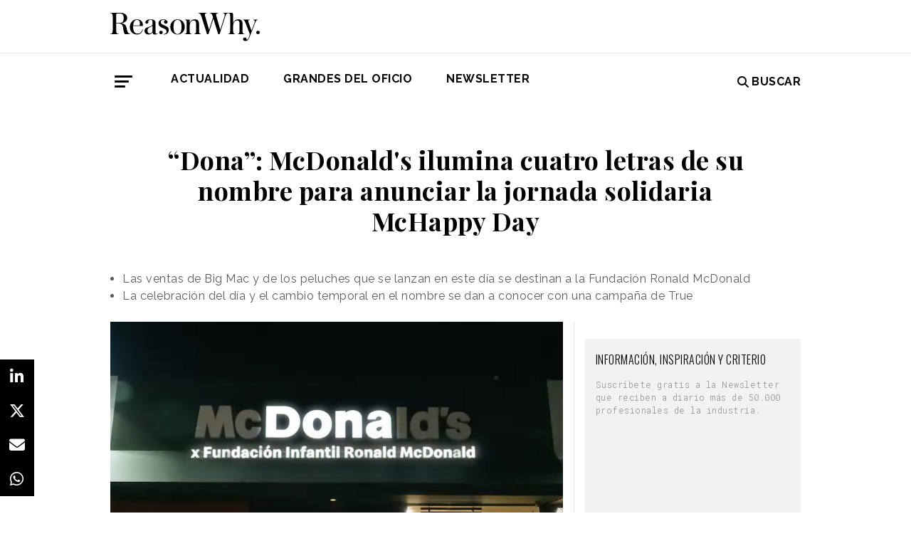

--- FILE ---
content_type: text/html; charset=UTF-8
request_url: https://www.reasonwhy.es/actualidad/dona-mcdonalds-ilumina-cuatro-letras-nombre-anunciar-jornada-solidaria-mchappy-day
body_size: 9763
content:
<!DOCTYPE html>
<html lang="es">
    <head>
        <meta charset="utf-8"/>
        <title>McDonald&#039;s ilumina cuatro letras de su nombre para anunciar la jornada solidaria McHappy Day</title>
        <meta name="viewport" content="width=device-width, initial-scale=1">
            <link rel="apple-touch-icon" sizes="180x180" href="/build/images/apple-touch-icon.png">
    <link rel="icon" type="image/png" sizes="32x32" href="/build/images/favicon-32x32.png">
    <link rel="icon" type="image/png" sizes="16x16" href="/build/images/favicon-16x16.png">
    <meta name="theme-color" content="#ffffff">
            <meta name="lang" content="es">
<link rel="canonical" href=""/>
<!-- Primary Meta Tags -->
<meta name="title" content="McDonald&#039;s ilumina cuatro letras de su nombre para anunciar la jornada solidaria McHappy Day"/>
<meta name="description" content="La celebración del día y el cambio temporal en el nombre de McDonald&#039;s se anuncian con una campaña de True."/>
<meta name="keywords" content="McDonald&#039;s Dona mchappy fay, cambio nombre McDonald&#039;s dona, mdhappy day McDonald&#039;s 2023, campaña mchappyday 2023, campaña solidaridad fundación ronald mcdonald, obra social mcdonald, solidaridad mcdonald"/>
<!-- Open Graph / Facebook -->
<meta property="og:site_name" content="Reason Why"/>
<meta property="og:type" content="article"/>
<meta property="og:url" content="https://www.reasonwhy.es/actualidad/dona-mcdonalds-ilumina-cuatro-letras-nombre-anunciar-jornada-solidaria-mchappy-day"/>
<meta property="og:title" content="“Dona”: McDonald&#039;s ilumina cuatro letras de su nombre para anunciar la jornada solidaria McHappy Day"/>
<meta property="og:description" content="La celebración del día y el cambio temporal en el nombre se anuncian con una campaña de True."/>
<meta property="og:image:width" content="1200"/>
<meta property="og:image:height" content="627"/>
<meta property="og:image" content="https://www.reasonwhy.es/media/cache/destacada/dona-mcdonald-s.jpg"/>

<!-- Twitter -->
<meta name="twitter:site" content="@ReasonWhy"/>
<meta name="twitter:card" content="summary_large_image"/>
<meta name="twitter:url" content="https://www.reasonwhy.es/actualidad/dona-mcdonalds-ilumina-cuatro-letras-nombre-anunciar-jornada-solidaria-mchappy-day"/>
<meta name="twitter:title" content="“Dona”: McDonald&#039;s ilumina cuatro letras de su nombre para anunciar la jornada solidaria McHappy Day"/>
<meta name="twitter:description" content="La celebración del día y el cambio temporal en el nombre se anuncian con una campaña de True."/>
<meta name="twitter:image" content="https://www.reasonwhy.es/media/cache/tuitcard/media/library/dona-mcdonald-s.jpg"/>
<!-- Itemprop -->
<meta itemprop="image" content="/media/cache/destacada/dona-mcdonald-s.jpg"/>

                    <link rel="stylesheet" href="/build/vendors~cms~front~front_serie.03f13691.css"><link rel="stylesheet" href="/build/front~front_serie.e8f9f62d.css">

    <link href='https://cdn.knightlab.com/libs/soundcite/latest/css/player.css' rel='stylesheet' type='text/css'>
                
            <!-- Google Tag Manager -->
        <script>(function (w, d, s, l, i) {
                w[l] = w[l] || [];
                w[l].push({
                    'gtm.start':
                        new Date().getTime(), event: 'gtm.js'
                });
                var f = d.getElementsByTagName(s)[0],
                    j = d.createElement(s), dl = l != 'dataLayer' ? '&l=' + l : '';
                j.async = true;
                j.src =
                    'https://www.googletagmanager.com/gtm.js?id=' + i + dl;
                f.parentNode.insertBefore(j, f);
            })(window, document, 'script', 'dataLayer', 'GTM-59X2235Q');</script>
        <!-- End Google Tag Manager -->
        <script type="text/javascript">
            (function (c, l, a, r, i, t, y) {
                c[a] = c[a] || function () {
                    (c[a].q = c[a].q || []).push(arguments)
                };
                t = l.createElement(r);
                t.async = 1;
                t.src = "https://www.clarity.ms/tag/" + i;
                y = l.getElementsByTagName(r)[0];
                y.parentNode.insertBefore(t, y);
            })(window, document, "clarity", "script", "g815nyfmst");
        </script>
    
    <script type="text/javascript" src="https://cdn.jsdelivr.net/npm/lozad/dist/lozad.min.js"></script>
    <script type='text/javascript' src='https://cdn.knightlab.com/libs/soundcite/latest/js/soundcite.min.js'></script>
        <script type="application/ld+json">
        {
            "@context": "http://schema.org",
            "@type": "NewsArticle",
            "url": "https://www.reasonwhy.es/actualidad/dona-mcdonalds-ilumina-cuatro-letras-nombre-anunciar-jornada-solidaria-mchappy-day",
            "headline": "“Dona”: McDonald&#039;s ilumina cuatro letras de su nombre para anunciar la jornada solidaria McHappy Day",
            "isAccessibleForFree": "true",
            "mainEntityOfPage":
                {
                    "@type": "WebPage",
                    "@id": "https://www.reasonwhy.es/actualidad/dona-mcdonalds-ilumina-cuatro-letras-nombre-anunciar-jornada-solidaria-mchappy-day"
                },
            "image":
                {
                    "@type": "ImageObject",
                    "url": "https://www.reasonwhy.es/media/library/dona-mcdonald-s.jpg",
                    "height": "1080",
                    "width": "1920"
                },
            "datePublished": "23/11/2023",
            "dateModified": "23/11/2023",
            "author":
                {
                    "@type": "Person",
                    "name": "Reason Why",
                    "url":"https://www.reasonwhy.es"
                },
           "publisher":
                {
                    "@type": "Organization",
                    "name": "Reason Why",
                    "url":"https://www.reasonwhy.es",
                    "sameAs":
                        [
                            "https://www.instagram.com/reason_why/",
                            "https://twitter.com/ReasonWhy"
                        ],

                    "logo":
                        {
                            "@type": "ImageObject",
                            "url": "https://www.reasonwhy.es/build/images/logo_reason_why_blanco.svg"

                            }
                    },
                "description": "Rectificación: la agencia responsable de la campaña del McHappy Day es True, y no TBWA ni PS21, como inicialmente habían",
                "articleBody":"Rectificación: la agencia responsable de la campaña del McHappy Day es True, y no TBWA ni PS21, como inicialmente habían informado fuentes del anunciante y se había publicado en las versiones anteriores de esta noticia.McDonald&#039;s celebra mañana viernes 24 de noviembre el McHappy Day, una jornada solidaria en la que el 100% de las ventas del Big Mac y de los peluches exclusivos que se lanzan en cada celebración de este día se destinarán a financiar la obra benéfica de la Fundación Ronald McDonald. Para anunciar el evento, la marca hará un cambio en los rótulos con su nombre que presiden la fachada de los restaurantes: iluminará la partícula “dona”, subrayando así la naturaleza benéfica de la jornada.&amp;nbsp;Este cambio temporal de la marca se está dando a conocer con un spot en el que se ve a unos operarios hacer los cambios en el rótulo para que solo aparezcan iluminadas las cuatro letras en cuestión, al tiempo que una escena en el interior del establecimiento sirve para anunciar la celebración del McHappy Day y el modo en que los clientes pueden contribuir con su elección de menú. La creatividad de la pieza es de la agencia de relaciones públicas True.El objetivo del McHappy Day, según informa un comunicado de la compañía, es conseguir los fondos que permitan el mantenimiento de una Casa Ronald McDonald durante un año. Estas casas ofrecen alojamiento gratuito a familias con hijos gravemente enfermos que se han tenido que desplazar fuera de su lugar de residencia para que los niños reciban el tratamiento médico. Las casas se financian, asimismo, con el 0,1% de las ventas anuales de la compañía y con los donativos de los clientes.Mensaje en el nombrePaloma Cabral, Directora Corporativa de McDonald’s España, ha señalado con motivo del lanzamiento de la campaña que “McHappy Day es el día más solidario para McDonald’s. Tanto es así que este año hemos querido mostrar el gran mensaje que se esconde tras nuestro nombre: dona&quot;.&amp;nbsp;“Para nosotros”, añade, &quot;es una jornada muy especial en la que todos los empleados unimos fuerzas activamente con la Fundación con el objetivo de recaudar fondos que les ayuden a seguir haciendo esta labor tan esencial para muchas familias”.“El compromiso que vivimos durante McHappy Day tiene un valor único y de vital importancia para nosotros&quot;, comenta, por su parte, José Antonio García, director de la Fundación Infantil Ronald McDonald. “Son más de 15.000 familias a las que hemos ayudado durante nuestros más de 25 años de actividad en España gracias a la involucración de toda la compañía y de todos los clientes, a los que estamos muy agradecidos”."
            }
    </script>

        
    </head>
    <body class="noticia " >
                    <!-- Google Tag Manager (noscript) -->
        <noscript>
            <iframe src="https://www.googletagmanager.com/ns.html?id=GTM-59X2235Q"
                    height="0" width="0" style="display:none;visibility:hidden"></iframe>
        </noscript>
        <!-- End Google Tag Manager (noscript) -->
    
                        <header id="header">
    
    
    
    <div class="container">
        <h1 class="logo-main text-center text-sm-left">
            <a href="/" rel="home" class="border-0" title="Ir a ReasonWhy Actualidad e Investigación sobre Marketing y Economía Digital">
                <img class="img-fluid" src="/build/images/logotipo_reason_why.svg" alt="ReasonWhy Actualidad e Investigación sobre Marketing y Economía Digital" width="210" />
            </a>
        </h1>
    </div>
    <hr class="hr hr-s-header hr-header d-print-none">
    <div id="menu-toggle" class="pt-3 d-none d-print-none">
    <div class="container">
        <div class="d-flex justify-content-between mb-5">
            <div class="logo">
                <a href="/" class="border-0" rel="home" title="Inicio">
                    <img src="/build/images/logotipo_reason_why.svg" alt="ReasonWhy Actualidad e Investigación sobre Marketing y Economía Digital" width="210" />
                </a>
            </div>
            <button id="cerrar-menu-toggle" class="btn-menu-toggle">
                <i class="fas fa-times fa-2x"></i>
            </button>
        </div>
    </div>
    <div class="container enlaces-menu">
        <div class="secciones">
            <h3 class="text-uppercase font-weight-bold">Secciones</h3>
            <div class="separador"></div>
            <ul class="d-flex flex-column list-unstyled">
                <li>
                    <a href="/actualidad" title="Actualidad">Actualidad</a>
                </li>
                <li>
                    <a href="/podcast" title="Podcast">Podcast</a>
                </li>
                <li>
                    <a href="/opinion" title="Opinión">Opinión</a>
                </li>
                <li>
                    <a href="/reportajes" title="Reportajes">Reportajes</a>
                </li>
                <li>
                    <a href="/especiales" title="Especiales">Especiales</a>
                </li>
            </ul>
        </div>
        <div class="categorias">
            <h3 class="text-uppercase font-weight-bold">Temas del momento</h3>
            <div class="separador"></div>
            <div class="temas-momento">
                <h5>
    <a href="/noticias-sobre/campanas-de-publicidad">Campañas de Publicidad</a>
</h5>
<h5>
    <a href="/noticias-sobre/publicidad">Publicidad</a>
</h5>
<h5>
    <a href="/noticias-sobre/anuncios">Anuncios</a>
</h5>
<h5>
    <a href="/noticias-sobre/marketing">Marketing</a>
</h5>
<h5>
    <a href="/noticias-sobre/deporte">Deporte</a>
</h5>
<h5>
    <a href="/noticias-sobre/comunicacion">Comunicación</a>
</h5>
<h5>
    <a href="/noticias-sobre/inteligencia-artificial">Inteligencia Artificial</a>
</h5>
<h5>
    <a href="/noticias-sobre/marcas">Marcas</a>
</h5>
<h5>
    <a href="/noticias-sobre/turismo">Turismo</a>
</h5>
<h5>
    <a href="/noticias-sobre/patrocinio">Patrocinio</a>
</h5>

            </div>
        </div>
        <div class="noticias-menu">
            <div class="noticia-menu-container">
                <div class="noticia-menu noticia1">
                
    <article class="base m-lg-0 m-auto w-lg-350px">
                                    <figure>
                    <a href="/chovi-salsa-brava-convertir-lanzamiento-producto-movimiento-cultural" class="border-0" target="_blank">
                        <img src="/media/cache/normal/chovi-campana-salsa-brava.jpg" class="img-fluid"
                             alt="" title="" loading="lazy"/>
                    </a>
                    
                </figure>
                                        <footer class="fecha-autor text-12 mt-4 mb-1">
                <span class="fecha">22/01/2026</span>
                <span class="autor">Redacción</span>
            </footer>
                            <span class="autorPortada text-12">    </span>
                <header>
            <h3 class="title text-22">
                <a href="/chovi-salsa-brava-convertir-lanzamiento-producto-movimiento-cultural"
                   class="border-0" target="_blank"><p>Choví y la salsa brava: cómo convertir un lanzamiento de producto en un movimiento cultural</p></a>
            </h3>
                    </header>
    </article>


                </div>
                <div class="noticia-menu noticia2">
                
    <article class="base m-lg-0 m-auto w-lg-350px">
                                    <figure>
                    <a href="/actualidad/freepik-inteligencia-artificial-pelicia-the-great-reset" class="border-0" target="_blank">
                        <img src="/media/cache/normal/freepik-the-great-reset.jpg" class="img-fluid"
                             alt="Fotograma de la película The Great Reset que muestra a una mujer observando rascacielos destruidos" title="Freepik se consolida en Hollywood con la primera película producida con IA elegible para los Óscar" loading="lazy"/>
                    </a>
                        <div class="iconos">
                                </div>

                </figure>
                                        <footer class="fecha-autor text-12 mt-4 mb-1">
                <span class="fecha">26/01/2026</span>
                <span class="autor">Redacción</span>
            </footer>
                            <span class="autorPortada text-12">    </span>
                <header>
            <h3 class="title text-22">
                <a href="/actualidad/freepik-inteligencia-artificial-pelicia-the-great-reset"
                   class="border-0" target="_blank"><p>Las herramientas de Freepik, en la primera película producida con IA elegible para los Óscar</p></a>
            </h3>
                    </header>
    </article>


                </div>
            </div>
        </div>
    </div>
    
    <div class="social py-4">
        <div class="container">
            <div class="row">
                <div class="social-content">
                    <div class="rrss">
                        <a href="http://open.spotify.com/show/3HV7k3We2ViSh9yUcuQvei?si=BwzE6WmtQReLpD3zGdICCA" target="_blank" class="social mx-2" style="background: #000;color: #fff;border-radius: 50%;display: flex;justify-content: center;align-items: center;"><i class="fab fa-spotify" style="color: #fff;font-size: 22px;"></i></a>
                        <a href="http://www.linkedin.com/company/reasonwhy-es" target="_blank" class="social mx-2" style="background: #000;color: #fff;border-radius: 50%;display: flex;justify-content: center;align-items: center;"><i class="fab fa-linkedin-in" style="color: #fff;font-size: 22px;"></i></a>
                        <a href="https://twitter.com/intent/follow?source=followbutton&variant=1.0&screen_name=ReasonWhy" target="_blank" class="social mx-2" style="background: #000;color: #fff;border-radius: 50%;display: flex;justify-content: center;align-items: center;"><i class="fa-brands fa-x-twitter" style="color: #fff;font-size: 22px;margin-left: 2px;"></i></a>
                    </div>
                    <a href="https://reasonwhynewsletter.paperform.co/" class="enlace-header">suscríbete a la newsletter</a>
                    <div class="enlaces-content">
                        <div class="enlaces-column">
                            <a href="/reportaje/oficinas-madrid-reason-why-diseno-arquitectura-interiores" class="enlace-header-small">nosotros</a>
                            <a href="/media/library/dossier_reasonwhy.pdf" class="enlace-header-small">descargar dossier</a>
                        </div>
                        <div class="enlaces-column">
                            <a href="/new-business" class="enlace-header-small">publicidad</a>
                            <a href="/cdn-cgi/l/email-protection#076e69616847756266746869706f7e296274" class="enlace-header-small">contacto</a>
                        </div>
                    </div>
                </div>
            </div>
        </div>
    </div>
</div>

    <div id="header-sticky" class="text-uppercase font-weight-bold align-items-center d-print-none">
    <div class="d-flex header-sticky-content">
        <button id="abrir-menu-toggle-sticky" class="btn-menu-toggle my-3 mr-3 p-0">
            <span class="icon-bar ib-white"></span>
            <span class="icon-bar ib-white ib-mid"></span>
            <span class="icon-bar ib-white ib-bot"></span>
        </button>
        <div class="separador"></div>
        <a href="/" rel="home" class="m-3 border-0 logo-sticky" title="Ir a ReasonWhy Actualidad e Investigación sobre Marketing y Economía Digital">
            <img src="/build/images/logo_reason_why_blanco.svg" alt="ReasonWhy Actualidad e Investigación sobre Marketing y Economía Digital" width="210" />
        </a>
    </div>
</div>

    <div id="menu" class="container text-uppercase font-weight-bold pb-4 mt-4 d-print-none">
    <button id="abrir-menu-toggle" class="btn-menu-toggle">
        <span class="icon-bar"></span>
        <span class="icon-bar ib-mid"></span>
        <span class="icon-bar ib-bot"></span>
    </button>
    <ul class="d-none d-md-flex list-unstyled menu">
        
    <li>
                <a id="menu" target="_blank"  href="https://www.reasonwhy.es/actualidad" style="color: #000000;">
           <label>Actualidad </label>
        </a>
            </li>
    <li>
                <a id="menu" target="_blank"  href="https://www.reasonwhy.es/especial/grandes-oficio-publicitario" style="color: #000000;">
           <label>GRANDES DEL OFICIO </label>
        </a>
            </li>
    <li>
                <a id="menu" target="_blank"  href="https://reasonwhynewsletter.paperform.co/?utm-source=menu" style="color: #000000;">
           <label>Newsletter </label>
        </a>
            </li>

    </ul>
    <form action="/buscador" id="buscador" class="buscador-form container d-flex align-items-center" method="get">
        <i class="fas fa-search fa-2x mr-4"></i>
        <input type="search" id="busqueda" class="busqueda-input" name="busqueda" placeholder="Buscar noticias" autocomplete="off"/>
    </form>
    <label for="busqueda" class="ml-auto d-flex align-items-center my-auto">
        <i class="fas fa-search mr-1"></i> Buscar
    </label>
</div>
    </header>

                <div id="main">
            <div id="scroll-wrapper">
                    


<div class="super-container">
                        
                <div class="container-full-noticia ">
                
                                        
                                        <article
                            class="container noticia  "
                            data-id="25343" id="25343"
                            data-publicidad=""
                            data-title="McDonald&#039;s ilumina cuatro letras de su nombre para anunciar la jornada solidaria McHappy Day"
                            data-path="/actualidad/dona-mcdonalds-ilumina-cuatro-letras-nombre-anunciar-jornada-solidaria-mchappy-day"
                            data-description="La celebración del día y el cambio temporal en el nombre de McDonald&#039;s se anuncian con una campaña de True.">
                                                                                                                                                                                                                                                            <div class="noticia-content">
                                        <h1 class="h1 title text-center font-weight-bold mx-5 mb-5 pt-5" itemprop="name">
    <p>“Dona”: McDonald's ilumina cuatro letras de su nombre para anunciar la jornada solidaria McHappy Day</p>
</h1>
<div class="subtitle mb-4">
            <ul><li>Las ventas de Big Mac y de los peluches que se lanzan en este día se destinan a la Fundación Ronald McDonald</li><li>La celebración del día y el cambio temporal en el nombre se dan a conocer con una campaña de True</li></ul>
    </div>
<!-- /.subtitle -->
                                        <div class="row">
                                            <div class="col-sm-8 hr-vertical">
                                                    <div class="mb-3">
                        <img src="/media/cache/destacada/dona-mcdonald-s.jpg" class="img-fluid" alt="Dona_McDonald&#039;s" title="“Dona”: McDonald&#039;s ilumina cuatro letras de su nombre para anunciar la jornada solidaria McHappy Day" loading="lazy" />
                </div>

<div class="mb-3 d-flex flex-wrap text-12 text-muted">
        <span class="mr-1" itemprop="author" itemscope="itemscope" itemtype="http://schema.org/Organization">
        Redacción
    </span>
        <div itemprop="datePublished" content="23/11/2023 · 09:02"> 23/11/2023 · 09:02 </div>
            <div itemprop="datePublished" content="23/11/2023 · 11:11"> &nbsp; (Actualizado: 23/11/2023 · 11:11)</div>
    </div>
<div class="cuerpo" itemprop="articleBody">
            <p><span class="text-small" style="color:hsl(0,0%,60%);"><i>Rectificación: la agencia responsable de la campaña del McHappy Day es True, y no TBWA ni PS21, como inicialmente habían informado fuentes del anunciante y se había publicado en las versiones anteriores de esta noticia.</i></span></p><p><a href="https://www.reasonwhy.es/noticias-sobre/mcdonalds"><strong>McDonald's </strong></a>celebra mañana viernes 24 de noviembre el <strong>McHappy Day,</strong> una jornada solidaria en la que el 100% de las ventas del Big Mac y de los peluches exclusivos que se lanzan en cada celebración de este día se destinarán a financiar <strong>la obra benéfica de la Fundación Ronald McDonald</strong>. Para anunciar el evento, la marca hará un cambio en los rótulos con su nombre que presiden la fachada de los restaurantes: <strong>iluminará la partícula “dona”,</strong> subrayando así la naturaleza benéfica de la jornada.&nbsp;</p><p>Este cambio temporal de la marca <strong>se está dando a conocer con un spot </strong>en el que se ve a unos operarios hacer los cambios en el rótulo para que solo aparezcan iluminadas las cuatro letras en cuestión, al tiempo que una escena en el interior del establecimiento sirve para anunciar la celebración del McHappy Day y el modo en que los clientes pueden contribuir con su elección de menú. La creatividad de la pieza es de la agencia de relaciones públicas <strong>True</strong>.</p><div class="raw-html-embed"><iframe width="600" height="337" src="https://www.youtube.com/embed/8d8k1FzXzys?si=V-61nknvTyHHRicw" title="YouTube video player" frameborder="0" allow="accelerometer; autoplay; clipboard-write; encrypted-media; gyroscope; picture-in-picture; web-share" allowfullscreen=""></iframe></div><p>El objetivo del McHappy Day, según informa un comunicado de la compañía, es conseguir los fondos que permitan <strong>el mantenimiento de una Casa Ronald McDonald durante un año</strong>. Estas casas ofrecen alojamiento gratuito a familias con hijos gravemente enfermos que se han tenido que desplazar fuera de su lugar de residencia para que los niños reciban el tratamiento médico. Las casas se financian, asimismo, con <strong>el 0,1% de las ventas anuales de la compañía</strong> y con los donativos de los clientes.</p><h2 class="ladillo" id="ladillo-5162">Mensaje en el nombre</h2><p><strong>Paloma Cabral,</strong> Directora Corporativa de McDonald’s España, ha señalado con motivo del lanzamiento de la campaña que <i>“</i><span style="color:hsl(0,0%,60%);"><i>McHappy Day es el día más solidario para McDonald’s. Tanto es así que este año hemos querido mostrar el gran mensaje que se esconde tras nuestro nombre: dona".&nbsp;</i></span><br><span style="color:hsl(0,0%,60%);"><i>“Para nosotros”,</i></span><i> añade, </i><span style="color:hsl(0,0%,60%);"><i>"es una jornada muy especial en la que todos los empleados unimos fuerzas activamente con la Fundación con el objetivo de recaudar fondos que les ayuden a seguir haciendo esta labor tan esencial para muchas familias”.</i></span></p><section class="bloque-intertext"><h2><span class="text-uppercase text-12 font-weight-bold">Noticias Relacionadas</span></h2><article class="noticia-relacionada d-flex align-items-center mb-4"><figure class="image"><img src="https://www.reasonwhy.es/media/cache/noticia_relacionada/media/library/decathlon-nolhtaced.jpg"></figure><h3 class="title text-20 w-75 ml-4"><p><a href="/actualidad/decathlon-belgica-cambia-nombre-nolhtaced-recompra-articulos">Decathlon Bélgica cambia su nombre a Nolhtaced para promocionar su programa de recompra de artículos</a></p></h3><span class="entity-noticias-relacionadas" hidden="hidden">{"id":23437,"titular":"Decathlon Bélgica cambia su nombre a Nolhtaced para promocionar su programa de recompra de artículos","prefijo":null,"slug":null,"image":"https://www.reasonwhy.es/media/cache/noticia_relacionada/media/library/decathlon-nolhtaced.jpg","path":"/actualidad/decathlon-belgica-cambia-nombre-nolhtaced-recompra-articulos"}</span></article><article class="noticia-relacionada d-flex align-items-center mb-4"><figure class="image"><img src="https://www.reasonwhy.es/media/cache/noticia_relacionada/media/library/mcdonalds-crocs.jpg"></figure><h3 class="title text-20 w-75 ml-4"><p><a href="/actualidad/mcdonalds-cobranding-crocs-edicion-limitada-calzado-calcetines">McDonald's y Crocs se unen para crear una edición limitada de calzado y calcetines</a></p></h3><span class="entity-noticias-relacionadas" hidden="hidden">{"id":25306,"titular":"McDonald's y Crocs se unen para crear una edición limitada de calzado y calcetines","prefijo":null,"slug":null,"image":"https://www.reasonwhy.es/media/cache/noticia_relacionada/media/library/mcdonalds-crocs.jpg","path":"/actualidad/mcdonalds-cobranding-crocs-edicion-limitada-calzado-calcetines"}</span></article></section><p><span style="color:hsl(0,0%,60%);"><i>“El compromiso que vivimos durante McHappy Day tiene un valor único y de vital importancia para nosotros", </i></span><i>comenta, por su parte, </i><strong>José Antonio García, </strong>director de la Fundación Infantil Ronald McDonald<i>. “</i><span style="color:hsl(0,0%,60%);"><i>Son más de 15.000 familias a las que hemos ayudado durante nuestros más de 25 años de actividad en España gracias a la involucración de toda la compañía y de todos los clientes, a los que estamos muy agradecidos”.</i></span></p>
            </div>

    <script data-cfasync="false" src="/cdn-cgi/scripts/5c5dd728/cloudflare-static/email-decode.min.js"></script><script>
        function ocultarDegradado(el) {
            Degradado.ocultarDegradado(el);
        }
    </script>

                                                
                                                                                                    <div class="section-tags mt-5 mb-3 padding-15 text-14 d-none d-sm-block">
    <span class="font-weight-bold text-uppercase d-print-none">Etiquetas de </span>
    <span class="font-weight-bold font-italic d-print-none">"“Dona”: McDonald&#039;s ilumina cuatro letras de su nombre para anunciar la jornada solidaria McHappy Day"</span>
    <div class="tags mt-3">
                                <a href="/noticias-sobre/creatividad" class="tag btn ml-3 mb-3 px-2 text-14">Creatividad</a>
                                            <a href="/noticias-sobre/mcdonalds" class="tag btn ml-3 mb-3 px-2 text-14">McDonald&#039;s</a>
                                            <a href="/noticias-sobre/marcas" class="tag btn ml-3 mb-3 px-2 text-14">Marcas</a>
                                            <a href="/noticias-sobre/spots" class="tag btn ml-3 mb-3 px-2 text-14">Spots</a>
                                            <a href="/noticias-sobre/campanas-de-publicidad" class="tag btn ml-3 mb-3 px-2 text-14">Campañas de Publicidad</a>
                                            <a href="/noticias-sobre/empresas" class="tag btn ml-3 mb-3 px-2 text-14">Empresas</a>
                                            <a href="/noticias-sobre/proposito" class="tag btn ml-3 mb-3 px-2 text-14">Propósito</a>
                        </div>
</div>

                                                                                            </div>
                                            <!-- /.col-sm-8 -->
                                            <div class="col-sm-4 d-none d-sm-flex relacionadas flex-column d-print-none">
                                                <div class="related-news related-news-lateral mb-4">
                                                    

                                                </div>
                                                <div class="roba-paginas-nodo">
                                                                                                                                                                        
                                                            
                                                                                                                
                                                                                                                      
  <div class="publi-noticia-ROBA2STICKY">  
   
          
              <link href="https://fonts.googleapis.com/css2?family=Oswald:wght@300;400&family=Roboto+Mono:wght@300;400&display=swap" rel="stylesheet">

<div style="background-color: #f2f2f2; padding: 20px 15px 5px 15px; max-width: 330px; width: 100%; margin: 0 auto; text-align: left; box-sizing: border-box;">
  <h2 style="font-family: 'Oswald', sans-serif; font-size: 16px; font-weight: 350; margin: 0 0 16px 0; color: #000;">
    INFORMACIÓN, INSPIRACIÓN Y CRITERIO
  </h2>

  <p style="font-family: 'Roboto Mono', monospace; font-size: 12px; line-height: 1.5; color: #888; margin: 0 0 24px 0; font-weight: 300;">
    Suscríbete gratis a la Newsletter que reciben a diario más de 50.000 profesionales de la industria.
  </p>

  <div style="margin: 0; padding: 0;">
    <div data-paperform-id="72nnt8ki" style="margin: 0 !important; padding: 0 !important;"></div>
  </div>

  <script>
    (function() {
      var script = document.createElement('script');
      script.src = "https://paperform.co/__embed.min.js";
      document.body.appendChild(script);
    })();
  </script>
</div> 
       
      </div> 

                                                                                                                                                            </div>
                                            </div>
                                            <!-- /.col-sm-4 -->
                                        </div>
                                        <!-- /.row -->
                                                                                                                        <!-- /.row -->
                                    </div>
                                                                                                                                                                                                                    </article>
                                                                                            </div>
                <div class="rrss-share">
                    <div class="rrss-share-container">
                        <a href="https://www.linkedin.com/sharing/share-offsite/?url=https://www.reasonwhy.es/actualidad/dona-mcdonalds-ilumina-cuatro-letras-nombre-anunciar-jornada-solidaria-mchappy-day"
                           target="_blank" class="share linkedin"><i class="fab fa-linkedin-in"></i></a>
                        <a href="https://twitter.com/intent/tweet/?via=ReasonWhy&text=“Dona”: McDonald&#039;s ilumina cuatro letras de su nombre para anunciar la jornada solidaria McHappy Day&url=https://www.reasonwhy.es/actualidad/dona-mcdonalds-ilumina-cuatro-letras-nombre-anunciar-jornada-solidaria-mchappy-day"
                           target="_blank" class="share twitter"><i class="fa-brands fa-x-twitter"></i></a>
                        <a href="/cdn-cgi/l/email-protection#[base64]" title="Compartir por Email" target="_blank" class="share email"><i
                                    class="fa fa-envelope"></i></a>
                        <a href="https://api.whatsapp.com/send?text=https://www.reasonwhy.es/actualidad/dona-mcdonalds-ilumina-cuatro-letras-nombre-anunciar-jornada-solidaria-mchappy-day"
                           target="_blank" class="share whatsapp"><i class="fab fa-whatsapp"></i></a>
                    </div>
                </div>
                <div class="edit-botones">
                    <div class="edit-container-botones">
                                                                    </div>
                </div>
                                
            
        </div>
    
    

    


            </div>
    </div>
    <!-- /#main -->
                
        <footer id="footer" class="d-print-none">
    <div class="container">
        <div class="row">
            <div class="col-lg-3 col-md-12 text-center mb-4">
                <span rel="home" title="Inicio">
                    <img class="img-fluid" id="logo_footer" src="/build/images/rw_negro_footer.png" alt="Inicio" />
                </span>
            </div>
                        <div class="col-lg-3 col-md-6">
            <ul class="list-unstyled text-lg-left text-center">
                                                                    <a target="_blank"  href="/new-business" class="btn btn-white mb-3 btn-footer" style="color:#000000;">New Business y Publicidad</a>
                                                            </ul>
        </div>
                <div class="col-lg-3 col-md-6">
            <ul class="list-unstyled text-lg-left text-center">
                                                                    <a href="/cdn-cgi/l/email-protection#9ae8fffefbf9f9f3f5f4dae8fffbe9f5f4edf2e3b4ffe9" class="btn btn-white mb-3 btn-footer" style="color:#000000;">Contacto</a>
                                                            </ul>
        </div>
        
        </div>
        <hr>
        <div class="pb-2 text-center">
            <span class="mr-2">&copy 2026 Reason Why</span>
        </div>
        <div class="pb-2 text-center">
            <strong>Dirección:</strong> <span>Calle Antonio Pirala 29. Madrid, 28017</span>
        </div>
        <div class="pb-3 text-center">
            <strong>Teléfono:</strong> <span>91 8057172</span>
        </div>
    </div>
</footer>

                
        
    
              
  <div class="publi-noticia-FALDONINTERIOR">  
   
          
              <head>
  <meta charset="UTF-8">
  <style>
    .hidden {
      position: absolute;
      visibility: hidden;
      pointer-events: none;
    }
  </style>
</head>

<body>
  <img src="/media/publicidad/banner-suscribete-newsletter-mobile.png" alt="Abrir Formulario" style="width:100%; height:auto; cursor:pointer;" onclick="this.nextElementSibling.click();">
  <button class="hidden" data-paperform-id="ugbya2aq" data-popup-button="1">Click</button>

  <script data-cfasync="false" src="/cdn-cgi/scripts/5c5dd728/cloudflare-static/email-decode.min.js"></script><script>
    if (!window.__paperformInjected) {
      window.__paperformInjected = true;
      var script = document.createElement('script');
      script.src = "https://paperform.co/__embed.min.js";
      document.body.appendChild(script);
    }
  </script>
<script defer src="https://static.cloudflareinsights.com/beacon.min.js/vcd15cbe7772f49c399c6a5babf22c1241717689176015" integrity="sha512-ZpsOmlRQV6y907TI0dKBHq9Md29nnaEIPlkf84rnaERnq6zvWvPUqr2ft8M1aS28oN72PdrCzSjY4U6VaAw1EQ==" data-cf-beacon='{"version":"2024.11.0","token":"e792700094254d529e01cac7a2c76633","r":1,"server_timing":{"name":{"cfCacheStatus":true,"cfEdge":true,"cfExtPri":true,"cfL4":true,"cfOrigin":true,"cfSpeedBrain":true},"location_startswith":null}}' crossorigin="anonymous"></script>
</body> 
       
      </div> 

        <div class="rrss-share rrss-share-mobile">
        <div class="rrss-share-container">
            <a class="share-linkedin"
               href="http://www.linkedin.com/shareArticle?mini=1&url=https://www.reasonwhy.es/actualidad/dona-mcdonalds-ilumina-cuatro-letras-nombre-anunciar-jornada-solidaria-mchappy-day&title=“Dona”: McDonald&#039;s ilumina cuatro letras de su nombre para anunciar la jornada solidaria McHappy Day&source=https://www.reasonwhy.es/actualidad/dona-mcdonalds-ilumina-cuatro-letras-nombre-anunciar-jornada-solidaria-mchappy-day"
               target="_blank" class="share linkedin"><i class="fab fa-linkedin-in"></i></a>
            <a class="share-twitter"
               href="https://twitter.com/intent/tweet/?via=ReasonWhy&text=“Dona”: McDonald&#039;s ilumina cuatro letras de su nombre para anunciar la jornada solidaria McHappy Day&url=https://www.reasonwhy.es/actualidad/dona-mcdonalds-ilumina-cuatro-letras-nombre-anunciar-jornada-solidaria-mchappy-day"
               target="_blank" class="share twitter"><i class="fa-brands fa-x-twitter"></i></a>
            <a class="share-mail" href="/cdn-cgi/l/email-protection#[base64]" title="Compartir por Email" target="_blank" class="share email"><i class="fa fa-envelope"></i></a>
            <a class="share-whatsapp"
               href="https://api.whatsapp.com/send?text=https://www.reasonwhy.es/actualidad/dona-mcdonalds-ilumina-cuatro-letras-nombre-anunciar-jornada-solidaria-mchappy-day"
               target="_blank" class="share whatsapp"><i class="fab fa-whatsapp"></i></a>
        </div>
    </div>
            
                <script data-cfasync="false" src="/cdn-cgi/scripts/5c5dd728/cloudflare-static/email-decode.min.js"></script><script src="/build/runtime.6e3f3c3a.js"></script><script src="/build/vendors~cms~front~front_serie.052d71a9.js"></script><script src="/build/cms~front~front_serie.eac206f8.js"></script><script src="/build/front~front_serie.bb81578f.js"></script><script src="/build/front.4d6110e5.js"></script>
    <script>
        document.addEventListener('DOMContentLoaded', function() {
            const links = document.querySelectorAll('.noticia-content a');

            links.forEach(function(link) {
                link.setAttribute('target', '_blank');
            });
        });
    </script>
    </body>
</html>

--- FILE ---
content_type: application/javascript
request_url: https://www.reasonwhy.es/build/front~front_serie.bb81578f.js
body_size: 82703
content:
(window["webpackJsonp"] = window["webpackJsonp"] || []).push([["front~front_serie"],{

/***/ "./assets/js/front/ancla.js":
/*!**********************************!*\
  !*** ./assets/js/front/ancla.js ***!
  \**********************************/
/*! no static exports found */
/***/ (function(module, exports, __webpack_require__) {

/* WEBPACK VAR INJECTION */(function($) {__webpack_require__(/*! core-js/modules/web.timers.js */ "./node_modules/core-js/modules/web.timers.js");

// Captures click events of all a elements with href starting with #
$(document).on('click', 'a[href^="#"]', function (event) {
  window.setTimeout(function () {
    window.scrollTo(window.scrollX, window.scrollY - 90);
  }, 0);
});
/* WEBPACK VAR INJECTION */}.call(this, __webpack_require__(/*! jquery */ "./node_modules/jquery/dist/jquery.js")))

/***/ }),

/***/ "./assets/js/front/buscador.js":
/*!*************************************!*\
  !*** ./assets/js/front/buscador.js ***!
  \*************************************/
/*! no static exports found */
/***/ (function(module, exports, __webpack_require__) {

/* WEBPACK VAR INJECTION */(function($) {// const buscador = document.getElementById('buscador');
var buscadores = document.getElementsByClassName('buscador-form');

var _loop = function _loop(i) {
  buscadores[i].addEventListener('submit', function (e) {
    e.preventDefault();
    var busqueda = buscadores[i].getElementsByClassName('busqueda-input');
    window.location.href = buscadores[i].action + "/" + busqueda[0].value;
  });
};

for (var i = 0; i < buscadores.length; i++) {
  _loop(i);
}

$('#busqueda').focus(function () {
  $('#menu > ul').addClass('buscador-on');
  $('#menu .icon-bar').addClass('buscador-on');
});
$('#busqueda').blur(function () {
  $('#menu > ul').removeClass('buscador-on');
  $('#menu .icon-bar').removeClass('buscador-on');
});
/* WEBPACK VAR INJECTION */}.call(this, __webpack_require__(/*! jquery */ "./node_modules/jquery/dist/jquery.js")))

/***/ }),

/***/ "./assets/js/front/degradado.js":
/*!**************************************!*\
  !*** ./assets/js/front/degradado.js ***!
  \**************************************/
/*! no static exports found */
/***/ (function(module, exports, __webpack_require__) {

"use strict";
/* WEBPACK VAR INJECTION */(function($) {

var Degradado = function () {
  return {
    ocultarDegradado: function ocultarDegradado(el) {
      var degradado = el.closest('.degradado');
      var cuerpo = el.closest('.cuerpo');
      degradado.style.display = "none";
      cuerpo.classList.remove("noticia-cortada");
      var path = window.location.pathname;
      path = path.substring(1);
      $.ajax({
        url: '/incrementar-contador',
        type: "GET",
        data: {
          'slug': path
        }
      });
    }
  };
}();

if ( true && typeof module.exports !== 'undefined') {
  module.exports = Degradado;
}
/* WEBPACK VAR INJECTION */}.call(this, __webpack_require__(/*! jquery */ "./node_modules/jquery/dist/jquery.js")))

/***/ }),

/***/ "./assets/js/front/destacada.js":
/*!**************************************!*\
  !*** ./assets/js/front/destacada.js ***!
  \**************************************/
/*! no static exports found */
/***/ (function(module, exports, __webpack_require__) {

/* WEBPACK VAR INJECTION */(function($) {var destacadas = $('.destacada');

if (destacadas.length > 0) {
  var _loop = function _loop(i) {
    var entradilla = destacadas[i].getElementsByClassName('entradilla')[0];
    var heightEntradilla = entradilla.offsetHeight;
    entradilla.style.height = 0;

    if (window.matchMedia("(min-width: 990px)").matches) {
      destacadas[i].addEventListener('mouseover', function () {
        entradilla.style.height = heightEntradilla + "px";
        entradilla.style.visibility = "visible";
      });
      destacadas[i].addEventListener('mouseout', function () {
        entradilla.style.height = 0;
        entradilla.style.visibility = "hidden";
      });
    }
  };

  for (var i = 0; i < destacadas.length; i++) {
    _loop(i);
  }
}
/* WEBPACK VAR INJECTION */}.call(this, __webpack_require__(/*! jquery */ "./node_modules/jquery/dist/jquery.js")))

/***/ }),

/***/ "./assets/js/front/galeria.js":
/*!************************************!*\
  !*** ./assets/js/front/galeria.js ***!
  \************************************/
/*! no static exports found */
/***/ (function(module, exports, __webpack_require__) {

"use strict";
/* WEBPACK VAR INJECTION */(function($) {

__webpack_require__(/*! core-js/modules/es.array.for-each.js */ "./node_modules/core-js/modules/es.array.for-each.js");

__webpack_require__(/*! core-js/modules/es.object.to-string.js */ "./node_modules/core-js/modules/es.object.to-string.js");

__webpack_require__(/*! core-js/modules/web.dom-collections.for-each.js */ "./node_modules/core-js/modules/web.dom-collections.for-each.js");

var IniciarGaleria = function IniciarGaleria(dataID) {
  if (typeof lozad !== 'undefined') {
    var observer2 = lozad('.galeria-container', {
      load: function load(el) {
        $('.slider-item').each(function () {
          if (!$(this).hasClass('pintado')) {
            $(this).remove();
          }
        });
        pintarGaleria(el, dataID);
      }
    });
    observer2.observe();
  }

  var pintarGaleria = function pintarGaleria(el, dataID) {
    $.ajax({
      url: '/galeria/datos',
      type: "GET",
      data: {
        galeria: el.id
      },
      success: function success(datos) {
        datos.imagenes.forEach(function (item) {
          var sliderItem = document.createElement('div');
          sliderItem.className = 'slider-item pintado';
          var figure = document.createElement('figure');
          figure.className = 'image';
          sliderItem.appendChild(figure);
          var img = document.createElement('img');
          img.src = '/' + item.path;
          figure.appendChild(img);
          var pie = document.createElement('p');
          pie.className = 'pie-foto';
          var textoPie = item.pie;

          if (textoPie != null) {
            var textnode = document.createTextNode(textoPie);
            pie.appendChild(textnode);
            sliderItem.appendChild(pie);
          }

          el.insertAdjacentElement('beforeEnd', sliderItem);
        });
        iniciarSlick(el, dataID);
      }
    });
  };

  var iniciarSlick = function iniciarSlick(el, dataID) {
    var slick = '#' + dataID + ' #' + el.id;
    $(slick).slick({
      dots: true,
      infinite: true,
      nextArrow: '<i class="fas fa-angle-right slick-next"></i>',
      prevArrow: '<i class="fas fa-angle-left slick-prev"></i>',
      adaptiveHeight: false
    });
  };
};

if ( true && typeof module.exports !== 'undefined') {
  module.exports = IniciarGaleria;
}
/* WEBPACK VAR INJECTION */}.call(this, __webpack_require__(/*! jquery */ "./node_modules/jquery/dist/jquery.js")))

/***/ }),

/***/ "./assets/js/front/leer-mas.js":
/*!*************************************!*\
  !*** ./assets/js/front/leer-mas.js ***!
  \*************************************/
/*! no static exports found */
/***/ (function(module, exports) {

var heightBase = "60px";
var leer = document.getElementById("leer");

if (leer) {
  var idEl = leer.hash.substring(1);
  console.log(idEl);
  var el = document.getElementById(idEl);
  var heightEl = el.offsetHeight + "px";
  console.log(heightEl);
  el.style.height = heightBase;
  leer.addEventListener('click', function (e) {
    e.preventDefault();
    e.stopPropagation();

    if (el.classList.contains("show")) {
      el.classList.remove("show");
      el.style.height = heightBase;
      this.innerHTML = "+ Leer Más";
    } else {
      el.classList.add("show");
      el.style.height = heightEl;
      this.innerHTML = "- Leer Menos";
    }
  });
}

/***/ }),

/***/ "./assets/js/front/menu.js":
/*!*********************************!*\
  !*** ./assets/js/front/menu.js ***!
  \*********************************/
/*! no static exports found */
/***/ (function(module, exports, __webpack_require__) {

/* WEBPACK VAR INJECTION */(function($) {__webpack_require__(/*! core-js/modules/web.timers.js */ "./node_modules/core-js/modules/web.timers.js");

var menuToggle = document.getElementById('menu-toggle');
var btnAbrir = document.getElementById('abrir-menu-toggle');
var btnAbrirSticky = document.getElementById('abrir-menu-toggle-sticky');
var btnCerrar = document.getElementById('cerrar-menu-toggle');
var superdestacada = document.getElementById('bloque-noticias-a0');
var header = document.getElementById('header');

if (menuToggle) {
  setTimeout(function () {
    $("#menu-toggle").removeClass("d-none");
  }, 1000);
  btnAbrir.addEventListener('click', function (e) {
    e.stopPropagation();
    abrirMenu(menuToggle);
  });
  btnAbrirSticky.addEventListener('click', function (e) {
    e.stopPropagation();
    abrirMenu(menuToggle);
  });
  btnCerrar.addEventListener('click', function () {
    cerrarMenu(menuToggle);
  });
  menuToggle.addEventListener('click', function (e) {
    e.stopPropagation();
  });
  window.addEventListener('click', function (e) {
    if (menuToggle && "visible" === menuToggle.style.visibility) {
      cerrarMenu(menuToggle);
    }
  });
  window.addEventListener('click', function (e) {
    if (!menuToggle.contains(e.target)) {
      cerrarMenu(menuToggle);
    }
  });
}

function abrirMenu(menu) {
  menu.classList.add("is-visible");
}

function cerrarMenu(menu) {
  menu.classList.remove("is-visible");
}

if (superdestacada) {
  header.classList.add("superdestacada");
  var heightSuperdestacada = $("#bloque-noticias-a0").height() - $("#header").height();
  $(".logo-main a img").attr('src', '/build/images/logo_reason_why_blanco.svg');
  $("#bloque-noticias-a0-height").css("height", heightSuperdestacada);
}

$(window).resize(function () {
  if (superdestacada) {
    var heightSuperdestacada = $("#bloque-noticias-a0").height() - $("#header").height();
    $("#bloque-noticias-a0-height").css("height", heightSuperdestacada);
  }
});
$(document).ready(function () {
  if ($("#menu > ul").width() > 800) {
    $("#menu > ul").css("font-size", "14px");
    $("#menu > label").css("font-size", "14px");
  }
});
/* WEBPACK VAR INJECTION */}.call(this, __webpack_require__(/*! jquery */ "./node_modules/jquery/dist/jquery.js")))

/***/ }),

/***/ "./assets/js/front/portada.js":
/*!************************************!*\
  !*** ./assets/js/front/portada.js ***!
  \************************************/
/*! no static exports found */
/***/ (function(module, exports, __webpack_require__) {

/* WEBPACK VAR INJECTION */(function($) {__webpack_require__(/*! core-js/modules/web.timers.js */ "./node_modules/core-js/modules/web.timers.js");

var headerMultiple = document.getElementById('header-multiple');

if (headerMultiple !== null) {
  var anio = headerMultiple.dataset.anio;
  var inputPortadaSwitch = document.getElementById('input-portada-siwtch');
  var textPortadaSwitch = document.getElementById('text-portada-siwtch');
  var portada = document.getElementById('portada');
  var resumen = document.getElementById('resumen-' + anio);
  var switchResumen = document.getElementById('switch-resumen');
  var menu = document.getElementById('menu'); //const alertaPortada = document.getElementById('alerta-portada');

  var switchResumenSticky = document.getElementById('switch-resumen-sticky');
  var inputPortadaSwitchSticky = document.getElementById('input-portada-siwtch-sticky');
  var textPortadaSwitchSticky = document.getElementById('text-portada-siwtch-sticky');

  if (inputPortadaSwitch) {
    inputPortadaSwitch.onclick = function () {
      if (!inputPortadaSwitch.checked) {
        resumen.classList.remove('show');

        if ($("header").hasClass("superdestacada")) {
          $(".logo-main a img").attr('src', '/build/images/logo_reason_why_blanco.svg');
        }

        textPortadaSwitch.innerHTML = 'Ver portada resumen ' + anio;
        switchResumen.style.transform = 'translateX(19px)';
        textPortadaSwitchSticky.innerHTML = 'Ver portada resumen ' + anio;
        switchResumenSticky.style.transform = 'translateX(19px)';
        setTimeout(function () {
          resumen.style.display = 'none';
          portada.style.display = 'block';
          menu.style.display = 'flex'; // alertaPortada.style.display = 'block';
        }, 200);
        setTimeout(function () {
          portada.classList.add('show');
          var heightSuperdestacada = $("#bloque-noticias-a0").height() - $("#header").height();
          $("#bloque-noticias-a0-height").css("height", heightSuperdestacada);
        }, 300);
      } else {
        portada.classList.remove('show');
        $(".logo-main a img").attr('src', '/build/images/logotipo_reason_why.svg');
        textPortadaSwitch.innerHTML = 'Volver a la portada de hoy';
        switchResumen.style.transform = 'translateX(0px)';
        textPortadaSwitchSticky.innerHTML = 'Volver a la portada de hoy';
        switchResumenSticky.style.transform = 'translateX(0px)';
        setTimeout(function () {
          portada.style.display = 'none';
          resumen.style.display = 'block';
          menu.style.display = 'none'; // alertaPortada.style.display = 'none';
        }, 200);
        setTimeout(function () {
          resumen.classList.add('show');
        }, 300);
      }
    };

    if (inputPortadaSwitch.checked) {
      menu.style.display = 'none';
      $(".logo-main a img").attr('src', '/build/images/logotipo_reason_why.svg'); // alertaPortada.style.display = 'none';

      switchResumenSticky.style.transform = 'translateX(0px)';
      switchResumen.style.transform = 'translateX(0px)';
    }
  }

  if (inputPortadaSwitchSticky) {
    inputPortadaSwitchSticky.onclick = function () {
      inputPortadaSwitch.click();

      if (!inputPortadaSwitchSticky.checked) {
        if ($("header").hasClass("superdestacada")) {
          $(".logo-main a img").attr('src', '/build/images/logo_reason_why_blanco.svg');
        }

        textPortadaSwitchSticky.innerHTML = 'Ver portada resumen ' + anio;
        switchResumenSticky.style.transform = 'translateX(19px)';
        var heightSuperdestacada = $("#bloque-noticias-a0").height() - $("#header").height();
        $("#bloque-noticias-a0-height").css("height", heightSuperdestacada);
      } else {
        $(".logo-main a img").attr('src', '/build/images/logotipo_reason_why.svg');
        textPortadaSwitchSticky.innerHTML = 'Volver a la portada de hoy';
        switchResumenSticky.style.transform = 'translateX(0px)';
      }

      $("html, body").animate({
        scrollTop: 0
      }, 600);
    };
  }

  $("#input-portada-siwtch").change(function () {
    $("#input-portada-siwtch-sticky").prop("checked", this.checked);
  });
}
/* WEBPACK VAR INJECTION */}.call(this, __webpack_require__(/*! jquery */ "./node_modules/jquery/dist/jquery.js")))

/***/ }),

/***/ "./assets/js/front/slick.js":
/*!**********************************!*\
  !*** ./assets/js/front/slick.js ***!
  \**********************************/
/*! no static exports found */
/***/ (function(module, exports, __webpack_require__) {

var __WEBPACK_AMD_DEFINE_FACTORY__, __WEBPACK_AMD_DEFINE_ARRAY__, __WEBPACK_AMD_DEFINE_RESULT__;function _typeof(obj) { "@babel/helpers - typeof"; if (typeof Symbol === "function" && typeof Symbol.iterator === "symbol") { _typeof = function _typeof(obj) { return typeof obj; }; } else { _typeof = function _typeof(obj) { return obj && typeof Symbol === "function" && obj.constructor === Symbol && obj !== Symbol.prototype ? "symbol" : typeof obj; }; } return _typeof(obj); }

__webpack_require__(/*! core-js/modules/es.array.find.js */ "./node_modules/core-js/modules/es.array.find.js");

__webpack_require__(/*! core-js/modules/es.object.to-string.js */ "./node_modules/core-js/modules/es.object.to-string.js");

__webpack_require__(/*! core-js/modules/web.timers.js */ "./node_modules/core-js/modules/web.timers.js");

__webpack_require__(/*! core-js/modules/es.regexp.exec.js */ "./node_modules/core-js/modules/es.regexp.exec.js");

__webpack_require__(/*! core-js/modules/es.array.filter.js */ "./node_modules/core-js/modules/es.array.filter.js");

__webpack_require__(/*! core-js/modules/es.parse-int.js */ "./node_modules/core-js/modules/es.parse-int.js");

__webpack_require__(/*! core-js/modules/es.array.index-of.js */ "./node_modules/core-js/modules/es.array.index-of.js");

__webpack_require__(/*! core-js/modules/es.string.match.js */ "./node_modules/core-js/modules/es.string.match.js");

__webpack_require__(/*! core-js/modules/es.array.slice.js */ "./node_modules/core-js/modules/es.array.slice.js");

__webpack_require__(/*! core-js/modules/es.array.splice.js */ "./node_modules/core-js/modules/es.array.splice.js");

__webpack_require__(/*! core-js/modules/es.array.sort.js */ "./node_modules/core-js/modules/es.array.sort.js");

__webpack_require__(/*! core-js/modules/es.symbol.js */ "./node_modules/core-js/modules/es.symbol.js");

__webpack_require__(/*! core-js/modules/es.symbol.description.js */ "./node_modules/core-js/modules/es.symbol.description.js");

__webpack_require__(/*! core-js/modules/es.symbol.iterator.js */ "./node_modules/core-js/modules/es.symbol.iterator.js");

__webpack_require__(/*! core-js/modules/es.array.iterator.js */ "./node_modules/core-js/modules/es.array.iterator.js");

__webpack_require__(/*! core-js/modules/es.string.iterator.js */ "./node_modules/core-js/modules/es.string.iterator.js");

__webpack_require__(/*! core-js/modules/web.dom-collections.iterator.js */ "./node_modules/core-js/modules/web.dom-collections.iterator.js");

!function (i) {
  "use strict";

   true ? !(__WEBPACK_AMD_DEFINE_ARRAY__ = [__webpack_require__(/*! jquery */ "./node_modules/jquery/dist/jquery.js")], __WEBPACK_AMD_DEFINE_FACTORY__ = (i),
				__WEBPACK_AMD_DEFINE_RESULT__ = (typeof __WEBPACK_AMD_DEFINE_FACTORY__ === 'function' ?
				(__WEBPACK_AMD_DEFINE_FACTORY__.apply(exports, __WEBPACK_AMD_DEFINE_ARRAY__)) : __WEBPACK_AMD_DEFINE_FACTORY__),
				__WEBPACK_AMD_DEFINE_RESULT__ !== undefined && (module.exports = __WEBPACK_AMD_DEFINE_RESULT__)) : undefined;
}(function (i) {
  "use strict";

  var e = window.Slick || {};
  (e = function () {
    var e = 0;
    return function (t, o) {
      var s,
          n = this;
      n.defaults = {
        accessibility: !0,
        adaptiveHeight: !1,
        appendArrows: i(t),
        appendDots: i(t),
        arrows: !0,
        asNavFor: null,
        prevArrow: '<button class="slick-prev" aria-label="Previous" type="button">Previous</button>',
        nextArrow: '<button class="slick-next" aria-label="Next" type="button">Next</button>',
        autoplay: !1,
        autoplaySpeed: 3e3,
        centerMode: !1,
        centerPadding: "50px",
        cssEase: "ease",
        customPaging: function customPaging(e, t) {
          return i('<button type="button" />').text(t + 1);
        },
        dots: !1,
        dotsClass: "slick-dots",
        draggable: !0,
        easing: "linear",
        edgeFriction: .35,
        fade: !1,
        focusOnSelect: !1,
        focusOnChange: !1,
        infinite: !0,
        initialSlide: 0,
        lazyLoad: "ondemand",
        mobileFirst: !1,
        pauseOnHover: !0,
        pauseOnFocus: !0,
        pauseOnDotsHover: !1,
        respondTo: "window",
        responsive: null,
        rows: 1,
        rtl: !1,
        slide: "",
        slidesPerRow: 1,
        slidesToShow: 1,
        slidesToScroll: 1,
        speed: 500,
        swipe: !0,
        swipeToSlide: !1,
        touchMove: !0,
        touchThreshold: 5,
        useCSS: !0,
        useTransform: !0,
        variableWidth: !1,
        vertical: !1,
        verticalSwiping: !1,
        waitForAnimate: !0,
        zIndex: 1e3
      }, n.initials = {
        animating: !1,
        dragging: !1,
        autoPlayTimer: null,
        currentDirection: 0,
        currentLeft: null,
        currentSlide: 0,
        direction: 1,
        $dots: null,
        listWidth: null,
        listHeight: null,
        loadIndex: 0,
        $nextArrow: null,
        $prevArrow: null,
        scrolling: !1,
        slideCount: null,
        slideWidth: null,
        $slideTrack: null,
        $slides: null,
        sliding: !1,
        slideOffset: 0,
        swipeLeft: null,
        swiping: !1,
        $list: null,
        touchObject: {},
        transformsEnabled: !1,
        unslicked: !1
      }, i.extend(n, n.initials), n.activeBreakpoint = null, n.animType = null, n.animProp = null, n.breakpoints = [], n.breakpointSettings = [], n.cssTransitions = !1, n.focussed = !1, n.interrupted = !1, n.hidden = "hidden", n.paused = !0, n.positionProp = null, n.respondTo = null, n.rowCount = 1, n.shouldClick = !0, n.$slider = i(t), n.$slidesCache = null, n.transformType = null, n.transitionType = null, n.visibilityChange = "visibilitychange", n.windowWidth = 0, n.windowTimer = null, s = i(t).data("slick") || {}, n.options = i.extend({}, n.defaults, o, s), n.currentSlide = n.options.initialSlide, n.originalSettings = n.options, void 0 !== document.mozHidden ? (n.hidden = "mozHidden", n.visibilityChange = "mozvisibilitychange") : void 0 !== document.webkitHidden && (n.hidden = "webkitHidden", n.visibilityChange = "webkitvisibilitychange"), n.autoPlay = i.proxy(n.autoPlay, n), n.autoPlayClear = i.proxy(n.autoPlayClear, n), n.autoPlayIterator = i.proxy(n.autoPlayIterator, n), n.changeSlide = i.proxy(n.changeSlide, n), n.clickHandler = i.proxy(n.clickHandler, n), n.selectHandler = i.proxy(n.selectHandler, n), n.setPosition = i.proxy(n.setPosition, n), n.swipeHandler = i.proxy(n.swipeHandler, n), n.dragHandler = i.proxy(n.dragHandler, n), n.keyHandler = i.proxy(n.keyHandler, n), n.instanceUid = e++, n.htmlExpr = /^(?:\s*(<[\w\W]+>)[^>]*)$/, n.registerBreakpoints(), n.init(!0);
    };
  }()).prototype.activateADA = function () {
    this.$slideTrack.find(".slick-active").attr({
      "aria-hidden": "false"
    }).find("a, input, button, select").attr({
      tabindex: "0"
    });
  }, e.prototype.addSlide = e.prototype.slickAdd = function (e, t, o) {
    var s = this;
    if ("boolean" == typeof t) o = t, t = null;else if (t < 0 || t >= s.slideCount) return !1;
    s.unload(), "number" == typeof t ? 0 === t && 0 === s.$slides.length ? i(e).appendTo(s.$slideTrack) : o ? i(e).insertBefore(s.$slides.eq(t)) : i(e).insertAfter(s.$slides.eq(t)) : !0 === o ? i(e).prependTo(s.$slideTrack) : i(e).appendTo(s.$slideTrack), s.$slides = s.$slideTrack.children(this.options.slide), s.$slideTrack.children(this.options.slide).detach(), s.$slideTrack.append(s.$slides), s.$slides.each(function (e, t) {
      i(t).attr("data-slick-index", e);
    }), s.$slidesCache = s.$slides, s.reinit();
  }, e.prototype.animateHeight = function () {
    var i = this;

    if (1 === i.options.slidesToShow && !0 === i.options.adaptiveHeight && !1 === i.options.vertical) {
      var e = i.$slides.eq(i.currentSlide).outerHeight(!0);
      i.$list.animate({
        height: e
      }, i.options.speed);
    }
  }, e.prototype.animateSlide = function (e, t) {
    var o = {},
        s = this;
    s.animateHeight(), !0 === s.options.rtl && !1 === s.options.vertical && (e = -e), !1 === s.transformsEnabled ? !1 === s.options.vertical ? s.$slideTrack.animate({
      left: e
    }, s.options.speed, s.options.easing, t) : s.$slideTrack.animate({
      top: e
    }, s.options.speed, s.options.easing, t) : !1 === s.cssTransitions ? (!0 === s.options.rtl && (s.currentLeft = -s.currentLeft), i({
      animStart: s.currentLeft
    }).animate({
      animStart: e
    }, {
      duration: s.options.speed,
      easing: s.options.easing,
      step: function step(i) {
        i = Math.ceil(i), !1 === s.options.vertical ? (o[s.animType] = "translate(" + i + "px, 0px)", s.$slideTrack.css(o)) : (o[s.animType] = "translate(0px," + i + "px)", s.$slideTrack.css(o));
      },
      complete: function complete() {
        t && t.call();
      }
    })) : (s.applyTransition(), e = Math.ceil(e), !1 === s.options.vertical ? o[s.animType] = "translate3d(" + e + "px, 0px, 0px)" : o[s.animType] = "translate3d(0px," + e + "px, 0px)", s.$slideTrack.css(o), t && setTimeout(function () {
      s.disableTransition(), t.call();
    }, s.options.speed));
  }, e.prototype.getNavTarget = function () {
    var e = this,
        t = e.options.asNavFor;
    return t && null !== t && (t = i(t).not(e.$slider)), t;
  }, e.prototype.asNavFor = function (e) {
    var t = this.getNavTarget();
    null !== t && "object" == _typeof(t) && t.each(function () {
      var t = i(this).slick("getSlick");
      t.unslicked || t.slideHandler(e, !0);
    });
  }, e.prototype.applyTransition = function (i) {
    var e = this,
        t = {};
    !1 === e.options.fade ? t[e.transitionType] = e.transformType + " " + e.options.speed + "ms " + e.options.cssEase : t[e.transitionType] = "opacity " + e.options.speed + "ms " + e.options.cssEase, !1 === e.options.fade ? e.$slideTrack.css(t) : e.$slides.eq(i).css(t);
  }, e.prototype.autoPlay = function () {
    var i = this;
    i.autoPlayClear(), i.slideCount > i.options.slidesToShow && (i.autoPlayTimer = setInterval(i.autoPlayIterator, i.options.autoplaySpeed));
  }, e.prototype.autoPlayClear = function () {
    var i = this;
    i.autoPlayTimer && clearInterval(i.autoPlayTimer);
  }, e.prototype.autoPlayIterator = function () {
    var i = this,
        e = i.currentSlide + i.options.slidesToScroll;
    i.paused || i.interrupted || i.focussed || (!1 === i.options.infinite && (1 === i.direction && i.currentSlide + 1 === i.slideCount - 1 ? i.direction = 0 : 0 === i.direction && (e = i.currentSlide - i.options.slidesToScroll, i.currentSlide - 1 == 0 && (i.direction = 1))), i.slideHandler(e));
  }, e.prototype.buildArrows = function () {
    var e = this;
    !0 === e.options.arrows && (e.$prevArrow = i(e.options.prevArrow).addClass("slick-arrow"), e.$nextArrow = i(e.options.nextArrow).addClass("slick-arrow"), e.slideCount > e.options.slidesToShow ? (e.$prevArrow.removeClass("slick-hidden").removeAttr("aria-hidden tabindex"), e.$nextArrow.removeClass("slick-hidden").removeAttr("aria-hidden tabindex"), e.htmlExpr.test(e.options.prevArrow) && e.$prevArrow.prependTo(e.options.appendArrows), e.htmlExpr.test(e.options.nextArrow) && e.$nextArrow.appendTo(e.options.appendArrows), !0 !== e.options.infinite && e.$prevArrow.addClass("slick-disabled").attr("aria-disabled", "true")) : e.$prevArrow.add(e.$nextArrow).addClass("slick-hidden").attr({
      "aria-disabled": "true",
      tabindex: "-1"
    }));
  }, e.prototype.buildDots = function () {
    var e,
        t,
        o = this;

    if (!0 === o.options.dots) {
      for (o.$slider.addClass("slick-dotted"), t = i("<ul />").addClass(o.options.dotsClass), e = 0; e <= o.getDotCount(); e += 1) {
        t.append(i("<li />").append(o.options.customPaging.call(this, o, e)));
      }

      o.$dots = t.appendTo(o.options.appendDots), o.$dots.find("li").first().addClass("slick-active");
    }
  }, e.prototype.buildOut = function () {
    var e = this;
    e.$slides = e.$slider.children(e.options.slide + ":not(.slick-cloned)").addClass("slick-slide"), e.slideCount = e.$slides.length, e.$slides.each(function (e, t) {
      i(t).attr("data-slick-index", e).data("originalStyling", i(t).attr("style") || "");
    }), e.$slider.addClass("slick-slider"), e.$slideTrack = 0 === e.slideCount ? i('<div class="slick-track"/>').appendTo(e.$slider) : e.$slides.wrapAll('<div class="slick-track"/>').parent(), e.$list = e.$slideTrack.wrap('<div class="slick-list"/>').parent(), e.$slideTrack.css("opacity", 0), !0 !== e.options.centerMode && !0 !== e.options.swipeToSlide || (e.options.slidesToScroll = 1), i("img[data-lazy]", e.$slider).not("[src]").addClass("slick-loading"), e.setupInfinite(), e.buildArrows(), e.buildDots(), e.updateDots(), e.setSlideClasses("number" == typeof e.currentSlide ? e.currentSlide : 0), !0 === e.options.draggable && e.$list.addClass("draggable");
  }, e.prototype.buildRows = function () {
    var i,
        e,
        t,
        o,
        s,
        n,
        r,
        l = this;

    if (o = document.createDocumentFragment(), n = l.$slider.children(), l.options.rows > 1) {
      for (r = l.options.slidesPerRow * l.options.rows, s = Math.ceil(n.length / r), i = 0; i < s; i++) {
        var d = document.createElement("div");

        for (e = 0; e < l.options.rows; e++) {
          var a = document.createElement("div");

          for (t = 0; t < l.options.slidesPerRow; t++) {
            var c = i * r + (e * l.options.slidesPerRow + t);
            n.get(c) && a.appendChild(n.get(c));
          }

          d.appendChild(a);
        }

        o.appendChild(d);
      }

      l.$slider.empty().append(o), l.$slider.children().children().children().css({
        width: 100 / l.options.slidesPerRow + "%",
        display: "inline-block"
      });
    }
  }, e.prototype.checkResponsive = function (e, t) {
    var o,
        s,
        n,
        r = this,
        l = !1,
        d = r.$slider.width(),
        a = window.innerWidth || i(window).width();

    if ("window" === r.respondTo ? n = a : "slider" === r.respondTo ? n = d : "min" === r.respondTo && (n = Math.min(a, d)), r.options.responsive && r.options.responsive.length && null !== r.options.responsive) {
      s = null;

      for (o in r.breakpoints) {
        r.breakpoints.hasOwnProperty(o) && (!1 === r.originalSettings.mobileFirst ? n < r.breakpoints[o] && (s = r.breakpoints[o]) : n > r.breakpoints[o] && (s = r.breakpoints[o]));
      }

      null !== s ? null !== r.activeBreakpoint ? (s !== r.activeBreakpoint || t) && (r.activeBreakpoint = s, "unslick" === r.breakpointSettings[s] ? r.unslick(s) : (r.options = i.extend({}, r.originalSettings, r.breakpointSettings[s]), !0 === e && (r.currentSlide = r.options.initialSlide), r.refresh(e)), l = s) : (r.activeBreakpoint = s, "unslick" === r.breakpointSettings[s] ? r.unslick(s) : (r.options = i.extend({}, r.originalSettings, r.breakpointSettings[s]), !0 === e && (r.currentSlide = r.options.initialSlide), r.refresh(e)), l = s) : null !== r.activeBreakpoint && (r.activeBreakpoint = null, r.options = r.originalSettings, !0 === e && (r.currentSlide = r.options.initialSlide), r.refresh(e), l = s), e || !1 === l || r.$slider.trigger("breakpoint", [r, l]);
    }
  }, e.prototype.changeSlide = function (e, t) {
    var o,
        s,
        n,
        r = this,
        l = i(e.currentTarget);

    switch (l.is("a") && e.preventDefault(), l.is("li") || (l = l.closest("li")), n = r.slideCount % r.options.slidesToScroll != 0, o = n ? 0 : (r.slideCount - r.currentSlide) % r.options.slidesToScroll, e.data.message) {
      case "previous":
        s = 0 === o ? r.options.slidesToScroll : r.options.slidesToShow - o, r.slideCount > r.options.slidesToShow && r.slideHandler(r.currentSlide - s, !1, t);
        break;

      case "next":
        s = 0 === o ? r.options.slidesToScroll : o, r.slideCount > r.options.slidesToShow && r.slideHandler(r.currentSlide + s, !1, t);
        break;

      case "index":
        var d = 0 === e.data.index ? 0 : e.data.index || l.index() * r.options.slidesToScroll;
        r.slideHandler(r.checkNavigable(d), !1, t), l.children().trigger("focus");
        break;

      default:
        return;
    }
  }, e.prototype.checkNavigable = function (i) {
    var e, t;
    if (e = this.getNavigableIndexes(), t = 0, i > e[e.length - 1]) i = e[e.length - 1];else for (var o in e) {
      if (i < e[o]) {
        i = t;
        break;
      }

      t = e[o];
    }
    return i;
  }, e.prototype.cleanUpEvents = function () {
    var e = this;
    e.options.dots && null !== e.$dots && (i("li", e.$dots).off("click.slick", e.changeSlide).off("mouseenter.slick", i.proxy(e.interrupt, e, !0)).off("mouseleave.slick", i.proxy(e.interrupt, e, !1)), !0 === e.options.accessibility && e.$dots.off("keydown.slick", e.keyHandler)), e.$slider.off("focus.slick blur.slick"), !0 === e.options.arrows && e.slideCount > e.options.slidesToShow && (e.$prevArrow && e.$prevArrow.off("click.slick", e.changeSlide), e.$nextArrow && e.$nextArrow.off("click.slick", e.changeSlide), !0 === e.options.accessibility && (e.$prevArrow && e.$prevArrow.off("keydown.slick", e.keyHandler), e.$nextArrow && e.$nextArrow.off("keydown.slick", e.keyHandler))), e.$list.off("touchstart.slick mousedown.slick", e.swipeHandler), e.$list.off("touchmove.slick mousemove.slick", e.swipeHandler), e.$list.off("touchend.slick mouseup.slick", e.swipeHandler), e.$list.off("touchcancel.slick mouseleave.slick", e.swipeHandler), e.$list.off("click.slick", e.clickHandler), i(document).off(e.visibilityChange, e.visibility), e.cleanUpSlideEvents(), !0 === e.options.accessibility && e.$list.off("keydown.slick", e.keyHandler), !0 === e.options.focusOnSelect && i(e.$slideTrack).children().off("click.slick", e.selectHandler), i(window).off("orientationchange.slick.slick-" + e.instanceUid, e.orientationChange), i(window).off("resize.slick.slick-" + e.instanceUid, e.resize), i("[draggable!=true]", e.$slideTrack).off("dragstart", e.preventDefault), i(window).off("load.slick.slick-" + e.instanceUid, e.setPosition);
  }, e.prototype.cleanUpSlideEvents = function () {
    var e = this;
    e.$list.off("mouseenter.slick", i.proxy(e.interrupt, e, !0)), e.$list.off("mouseleave.slick", i.proxy(e.interrupt, e, !1));
  }, e.prototype.cleanUpRows = function () {
    var i,
        e = this;
    e.options.rows > 1 && ((i = e.$slides.children().children()).removeAttr("style"), e.$slider.empty().append(i));
  }, e.prototype.clickHandler = function (i) {
    !1 === this.shouldClick && (i.stopImmediatePropagation(), i.stopPropagation(), i.preventDefault());
  }, e.prototype.destroy = function (e) {
    var t = this;
    t.autoPlayClear(), t.touchObject = {}, t.cleanUpEvents(), i(".slick-cloned", t.$slider).detach(), t.$dots && t.$dots.remove(), t.$prevArrow && t.$prevArrow.length && (t.$prevArrow.removeClass("slick-disabled slick-arrow slick-hidden").removeAttr("aria-hidden aria-disabled tabindex").css("display", ""), t.htmlExpr.test(t.options.prevArrow) && t.$prevArrow.remove()), t.$nextArrow && t.$nextArrow.length && (t.$nextArrow.removeClass("slick-disabled slick-arrow slick-hidden").removeAttr("aria-hidden aria-disabled tabindex").css("display", ""), t.htmlExpr.test(t.options.nextArrow) && t.$nextArrow.remove()), t.$slides && (t.$slides.removeClass("slick-slide slick-active slick-center slick-visible slick-current").removeAttr("aria-hidden").removeAttr("data-slick-index").each(function () {
      i(this).attr("style", i(this).data("originalStyling"));
    }), t.$slideTrack.children(this.options.slide).detach(), t.$slideTrack.detach(), t.$list.detach(), t.$slider.append(t.$slides)), t.cleanUpRows(), t.$slider.removeClass("slick-slider"), t.$slider.removeClass("slick-initialized"), t.$slider.removeClass("slick-dotted"), t.unslicked = !0, e || t.$slider.trigger("destroy", [t]);
  }, e.prototype.disableTransition = function (i) {
    var e = this,
        t = {};
    t[e.transitionType] = "", !1 === e.options.fade ? e.$slideTrack.css(t) : e.$slides.eq(i).css(t);
  }, e.prototype.fadeSlide = function (i, e) {
    var t = this;
    !1 === t.cssTransitions ? (t.$slides.eq(i).css({
      zIndex: t.options.zIndex
    }), t.$slides.eq(i).animate({
      opacity: 1
    }, t.options.speed, t.options.easing, e)) : (t.applyTransition(i), t.$slides.eq(i).css({
      opacity: 1,
      zIndex: t.options.zIndex
    }), e && setTimeout(function () {
      t.disableTransition(i), e.call();
    }, t.options.speed));
  }, e.prototype.fadeSlideOut = function (i) {
    var e = this;
    !1 === e.cssTransitions ? e.$slides.eq(i).animate({
      opacity: 0,
      zIndex: e.options.zIndex - 2
    }, e.options.speed, e.options.easing) : (e.applyTransition(i), e.$slides.eq(i).css({
      opacity: 0,
      zIndex: e.options.zIndex - 2
    }));
  }, e.prototype.filterSlides = e.prototype.slickFilter = function (i) {
    var e = this;
    null !== i && (e.$slidesCache = e.$slides, e.unload(), e.$slideTrack.children(this.options.slide).detach(), e.$slidesCache.filter(i).appendTo(e.$slideTrack), e.reinit());
  }, e.prototype.focusHandler = function () {
    var e = this;
    e.$slider.off("focus.slick blur.slick").on("focus.slick blur.slick", "*", function (t) {
      t.stopImmediatePropagation();
      var o = i(this);
      setTimeout(function () {
        e.options.pauseOnFocus && (e.focussed = o.is(":focus"), e.autoPlay());
      }, 0);
    });
  }, e.prototype.getCurrent = e.prototype.slickCurrentSlide = function () {
    return this.currentSlide;
  }, e.prototype.getDotCount = function () {
    var i = this,
        e = 0,
        t = 0,
        o = 0;
    if (!0 === i.options.infinite) {
      if (i.slideCount <= i.options.slidesToShow) ++o;else for (; e < i.slideCount;) {
        ++o, e = t + i.options.slidesToScroll, t += i.options.slidesToScroll <= i.options.slidesToShow ? i.options.slidesToScroll : i.options.slidesToShow;
      }
    } else if (!0 === i.options.centerMode) o = i.slideCount;else if (i.options.asNavFor) for (; e < i.slideCount;) {
      ++o, e = t + i.options.slidesToScroll, t += i.options.slidesToScroll <= i.options.slidesToShow ? i.options.slidesToScroll : i.options.slidesToShow;
    } else o = 1 + Math.ceil((i.slideCount - i.options.slidesToShow) / i.options.slidesToScroll);
    return o - 1;
  }, e.prototype.getLeft = function (i) {
    var e,
        t,
        o,
        s,
        n = this,
        r = 0;
    return n.slideOffset = 0, t = n.$slides.first().outerHeight(!0), !0 === n.options.infinite ? (n.slideCount > n.options.slidesToShow && (n.slideOffset = n.slideWidth * n.options.slidesToShow * -1, s = -1, !0 === n.options.vertical && !0 === n.options.centerMode && (2 === n.options.slidesToShow ? s = -1.5 : 1 === n.options.slidesToShow && (s = -2)), r = t * n.options.slidesToShow * s), n.slideCount % n.options.slidesToScroll != 0 && i + n.options.slidesToScroll > n.slideCount && n.slideCount > n.options.slidesToShow && (i > n.slideCount ? (n.slideOffset = (n.options.slidesToShow - (i - n.slideCount)) * n.slideWidth * -1, r = (n.options.slidesToShow - (i - n.slideCount)) * t * -1) : (n.slideOffset = n.slideCount % n.options.slidesToScroll * n.slideWidth * -1, r = n.slideCount % n.options.slidesToScroll * t * -1))) : i + n.options.slidesToShow > n.slideCount && (n.slideOffset = (i + n.options.slidesToShow - n.slideCount) * n.slideWidth, r = (i + n.options.slidesToShow - n.slideCount) * t), n.slideCount <= n.options.slidesToShow && (n.slideOffset = 0, r = 0), !0 === n.options.centerMode && n.slideCount <= n.options.slidesToShow ? n.slideOffset = n.slideWidth * Math.floor(n.options.slidesToShow) / 2 - n.slideWidth * n.slideCount / 2 : !0 === n.options.centerMode && !0 === n.options.infinite ? n.slideOffset += n.slideWidth * Math.floor(n.options.slidesToShow / 2) - n.slideWidth : !0 === n.options.centerMode && (n.slideOffset = 0, n.slideOffset += n.slideWidth * Math.floor(n.options.slidesToShow / 2)), e = !1 === n.options.vertical ? i * n.slideWidth * -1 + n.slideOffset : i * t * -1 + r, !0 === n.options.variableWidth && (o = n.slideCount <= n.options.slidesToShow || !1 === n.options.infinite ? n.$slideTrack.children(".slick-slide").eq(i) : n.$slideTrack.children(".slick-slide").eq(i + n.options.slidesToShow), e = !0 === n.options.rtl ? o[0] ? -1 * (n.$slideTrack.width() - o[0].offsetLeft - o.width()) : 0 : o[0] ? -1 * o[0].offsetLeft : 0, !0 === n.options.centerMode && (o = n.slideCount <= n.options.slidesToShow || !1 === n.options.infinite ? n.$slideTrack.children(".slick-slide").eq(i) : n.$slideTrack.children(".slick-slide").eq(i + n.options.slidesToShow + 1), e = !0 === n.options.rtl ? o[0] ? -1 * (n.$slideTrack.width() - o[0].offsetLeft - o.width()) : 0 : o[0] ? -1 * o[0].offsetLeft : 0, e += (n.$list.width() - o.outerWidth()) / 2)), e;
  }, e.prototype.getOption = e.prototype.slickGetOption = function (i) {
    return this.options[i];
  }, e.prototype.getNavigableIndexes = function () {
    var i,
        e = this,
        t = 0,
        o = 0,
        s = [];

    for (!1 === e.options.infinite ? i = e.slideCount : (t = -1 * e.options.slidesToScroll, o = -1 * e.options.slidesToScroll, i = 2 * e.slideCount); t < i;) {
      s.push(t), t = o + e.options.slidesToScroll, o += e.options.slidesToScroll <= e.options.slidesToShow ? e.options.slidesToScroll : e.options.slidesToShow;
    }

    return s;
  }, e.prototype.getSlick = function () {
    return this;
  }, e.prototype.getSlideCount = function () {
    var e,
        t,
        o = this;
    return t = !0 === o.options.centerMode ? o.slideWidth * Math.floor(o.options.slidesToShow / 2) : 0, !0 === o.options.swipeToSlide ? (o.$slideTrack.find(".slick-slide").each(function (s, n) {
      if (n.offsetLeft - t + i(n).outerWidth() / 2 > -1 * o.swipeLeft) return e = n, !1;
    }), Math.abs(i(e).attr("data-slick-index") - o.currentSlide) || 1) : o.options.slidesToScroll;
  }, e.prototype.goTo = e.prototype.slickGoTo = function (i, e) {
    this.changeSlide({
      data: {
        message: "index",
        index: parseInt(i)
      }
    }, e);
  }, e.prototype.init = function (e) {
    var t = this;
    i(t.$slider).hasClass("slick-initialized") || (i(t.$slider).addClass("slick-initialized"), t.buildRows(), t.buildOut(), t.setProps(), t.startLoad(), t.loadSlider(), t.initializeEvents(), t.updateArrows(), t.updateDots(), t.checkResponsive(!0), t.focusHandler()), e && t.$slider.trigger("init", [t]), !0 === t.options.accessibility && t.initADA(), t.options.autoplay && (t.paused = !1, t.autoPlay());
  }, e.prototype.initADA = function () {
    var e = this,
        t = Math.ceil(e.slideCount / e.options.slidesToShow),
        o = e.getNavigableIndexes().filter(function (i) {
      return i >= 0 && i < e.slideCount;
    });
    e.$slides.add(e.$slideTrack.find(".slick-cloned")).attr({
      "aria-hidden": "true",
      tabindex: "-1"
    }).find("a, input, button, select").attr({
      tabindex: "-1"
    }), null !== e.$dots && (e.$slides.not(e.$slideTrack.find(".slick-cloned")).each(function (t) {
      var s = o.indexOf(t);
      i(this).attr({
        role: "tabpanel",
        id: "slick-slide" + e.instanceUid + t,
        tabindex: -1
      }), -1 !== s && i(this).attr({
        "aria-describedby": "slick-slide-control" + e.instanceUid + s
      });
    }), e.$dots.attr("role", "tablist").find("li").each(function (s) {
      var n = o[s];
      i(this).attr({
        role: "presentation"
      }), i(this).find("button").first().attr({
        role: "tab",
        id: "slick-slide-control" + e.instanceUid + s,
        "aria-controls": "slick-slide" + e.instanceUid + n,
        "aria-label": s + 1 + " of " + t,
        "aria-selected": null,
        tabindex: "-1"
      });
    }).eq(e.currentSlide).find("button").attr({
      "aria-selected": "true",
      tabindex: "0"
    }).end());

    for (var s = e.currentSlide, n = s + e.options.slidesToShow; s < n; s++) {
      e.$slides.eq(s).attr("tabindex", 0);
    }

    e.activateADA();
  }, e.prototype.initArrowEvents = function () {
    var i = this;
    !0 === i.options.arrows && i.slideCount > i.options.slidesToShow && (i.$prevArrow.off("click.slick").on("click.slick", {
      message: "previous"
    }, i.changeSlide), i.$nextArrow.off("click.slick").on("click.slick", {
      message: "next"
    }, i.changeSlide), !0 === i.options.accessibility && (i.$prevArrow.on("keydown.slick", i.keyHandler), i.$nextArrow.on("keydown.slick", i.keyHandler)));
  }, e.prototype.initDotEvents = function () {
    var e = this;
    !0 === e.options.dots && (i("li", e.$dots).on("click.slick", {
      message: "index"
    }, e.changeSlide), !0 === e.options.accessibility && e.$dots.on("keydown.slick", e.keyHandler)), !0 === e.options.dots && !0 === e.options.pauseOnDotsHover && i("li", e.$dots).on("mouseenter.slick", i.proxy(e.interrupt, e, !0)).on("mouseleave.slick", i.proxy(e.interrupt, e, !1));
  }, e.prototype.initSlideEvents = function () {
    var e = this;
    e.options.pauseOnHover && (e.$list.on("mouseenter.slick", i.proxy(e.interrupt, e, !0)), e.$list.on("mouseleave.slick", i.proxy(e.interrupt, e, !1)));
  }, e.prototype.initializeEvents = function () {
    var e = this;
    e.initArrowEvents(), e.initDotEvents(), e.initSlideEvents(), e.$list.on("touchstart.slick mousedown.slick", {
      action: "start"
    }, e.swipeHandler), e.$list.on("touchmove.slick mousemove.slick", {
      action: "move"
    }, e.swipeHandler), e.$list.on("touchend.slick mouseup.slick", {
      action: "end"
    }, e.swipeHandler), e.$list.on("touchcancel.slick mouseleave.slick", {
      action: "end"
    }, e.swipeHandler), e.$list.on("click.slick", e.clickHandler), i(document).on(e.visibilityChange, i.proxy(e.visibility, e)), !0 === e.options.accessibility && e.$list.on("keydown.slick", e.keyHandler), !0 === e.options.focusOnSelect && i(e.$slideTrack).children().on("click.slick", e.selectHandler), i(window).on("orientationchange.slick.slick-" + e.instanceUid, i.proxy(e.orientationChange, e)), i(window).on("resize.slick.slick-" + e.instanceUid, i.proxy(e.resize, e)), i("[draggable!=true]", e.$slideTrack).on("dragstart", e.preventDefault), i(window).on("load.slick.slick-" + e.instanceUid, e.setPosition), i(e.setPosition);
  }, e.prototype.initUI = function () {
    var i = this;
    !0 === i.options.arrows && i.slideCount > i.options.slidesToShow && (i.$prevArrow.show(), i.$nextArrow.show()), !0 === i.options.dots && i.slideCount > i.options.slidesToShow && i.$dots.show();
  }, e.prototype.keyHandler = function (i) {
    var e = this;
    i.target.tagName.match("TEXTAREA|INPUT|SELECT") || (37 === i.keyCode && !0 === e.options.accessibility ? e.changeSlide({
      data: {
        message: !0 === e.options.rtl ? "next" : "previous"
      }
    }) : 39 === i.keyCode && !0 === e.options.accessibility && e.changeSlide({
      data: {
        message: !0 === e.options.rtl ? "previous" : "next"
      }
    }));
  }, e.prototype.lazyLoad = function () {
    function e(e) {
      i("img[data-lazy]", e).each(function () {
        var e = i(this),
            t = i(this).attr("data-lazy"),
            o = i(this).attr("data-srcset"),
            s = i(this).attr("data-sizes") || n.$slider.attr("data-sizes"),
            r = document.createElement("img");
        r.onload = function () {
          e.animate({
            opacity: 0
          }, 100, function () {
            o && (e.attr("srcset", o), s && e.attr("sizes", s)), e.attr("src", t).animate({
              opacity: 1
            }, 200, function () {
              e.removeAttr("data-lazy data-srcset data-sizes").removeClass("slick-loading");
            }), n.$slider.trigger("lazyLoaded", [n, e, t]);
          });
        }, r.onerror = function () {
          e.removeAttr("data-lazy").removeClass("slick-loading").addClass("slick-lazyload-error"), n.$slider.trigger("lazyLoadError", [n, e, t]);
        }, r.src = t;
      });
    }

    var t,
        o,
        s,
        n = this;
    if (!0 === n.options.centerMode ? !0 === n.options.infinite ? s = (o = n.currentSlide + (n.options.slidesToShow / 2 + 1)) + n.options.slidesToShow + 2 : (o = Math.max(0, n.currentSlide - (n.options.slidesToShow / 2 + 1)), s = n.options.slidesToShow / 2 + 1 + 2 + n.currentSlide) : (o = n.options.infinite ? n.options.slidesToShow + n.currentSlide : n.currentSlide, s = Math.ceil(o + n.options.slidesToShow), !0 === n.options.fade && (o > 0 && o--, s <= n.slideCount && s++)), t = n.$slider.find(".slick-slide").slice(o, s), "anticipated" === n.options.lazyLoad) for (var r = o - 1, l = s, d = n.$slider.find(".slick-slide"), a = 0; a < n.options.slidesToScroll; a++) {
      r < 0 && (r = n.slideCount - 1), t = (t = t.add(d.eq(r))).add(d.eq(l)), r--, l++;
    }
    e(t), n.slideCount <= n.options.slidesToShow ? e(n.$slider.find(".slick-slide")) : n.currentSlide >= n.slideCount - n.options.slidesToShow ? e(n.$slider.find(".slick-cloned").slice(0, n.options.slidesToShow)) : 0 === n.currentSlide && e(n.$slider.find(".slick-cloned").slice(-1 * n.options.slidesToShow));
  }, e.prototype.loadSlider = function () {
    var i = this;
    i.setPosition(), i.$slideTrack.css({
      opacity: 1
    }), i.$slider.removeClass("slick-loading"), i.initUI(), "progressive" === i.options.lazyLoad && i.progressiveLazyLoad();
  }, e.prototype.next = e.prototype.slickNext = function () {
    this.changeSlide({
      data: {
        message: "next"
      }
    });
  }, e.prototype.orientationChange = function () {
    var i = this;
    i.checkResponsive(), i.setPosition();
  }, e.prototype.pause = e.prototype.slickPause = function () {
    var i = this;
    i.autoPlayClear(), i.paused = !0;
  }, e.prototype.play = e.prototype.slickPlay = function () {
    var i = this;
    i.autoPlay(), i.options.autoplay = !0, i.paused = !1, i.focussed = !1, i.interrupted = !1;
  }, e.prototype.postSlide = function (e) {
    var t = this;
    t.unslicked || (t.$slider.trigger("afterChange", [t, e]), t.animating = !1, t.slideCount > t.options.slidesToShow && t.setPosition(), t.swipeLeft = null, t.options.autoplay && t.autoPlay(), !0 === t.options.accessibility && (t.initADA(), t.options.focusOnChange && i(t.$slides.get(t.currentSlide)).attr("tabindex", 0).focus()));
  }, e.prototype.prev = e.prototype.slickPrev = function () {
    this.changeSlide({
      data: {
        message: "previous"
      }
    });
  }, e.prototype.preventDefault = function (i) {
    i.preventDefault();
  }, e.prototype.progressiveLazyLoad = function (e) {
    e = e || 1;
    var t,
        o,
        s,
        n,
        r,
        l = this,
        d = i("img[data-lazy]", l.$slider);
    d.length ? (t = d.first(), o = t.attr("data-lazy"), s = t.attr("data-srcset"), n = t.attr("data-sizes") || l.$slider.attr("data-sizes"), (r = document.createElement("img")).onload = function () {
      s && (t.attr("srcset", s), n && t.attr("sizes", n)), t.attr("src", o).removeAttr("data-lazy data-srcset data-sizes").removeClass("slick-loading"), !0 === l.options.adaptiveHeight && l.setPosition(), l.$slider.trigger("lazyLoaded", [l, t, o]), l.progressiveLazyLoad();
    }, r.onerror = function () {
      e < 3 ? setTimeout(function () {
        l.progressiveLazyLoad(e + 1);
      }, 500) : (t.removeAttr("data-lazy").removeClass("slick-loading").addClass("slick-lazyload-error"), l.$slider.trigger("lazyLoadError", [l, t, o]), l.progressiveLazyLoad());
    }, r.src = o) : l.$slider.trigger("allImagesLoaded", [l]);
  }, e.prototype.refresh = function (e) {
    var t,
        o,
        s = this;
    o = s.slideCount - s.options.slidesToShow, !s.options.infinite && s.currentSlide > o && (s.currentSlide = o), s.slideCount <= s.options.slidesToShow && (s.currentSlide = 0), t = s.currentSlide, s.destroy(!0), i.extend(s, s.initials, {
      currentSlide: t
    }), s.init(), e || s.changeSlide({
      data: {
        message: "index",
        index: t
      }
    }, !1);
  }, e.prototype.registerBreakpoints = function () {
    var e,
        t,
        o,
        s = this,
        n = s.options.responsive || null;

    if ("array" === i.type(n) && n.length) {
      s.respondTo = s.options.respondTo || "window";

      for (e in n) {
        if (o = s.breakpoints.length - 1, n.hasOwnProperty(e)) {
          for (t = n[e].breakpoint; o >= 0;) {
            s.breakpoints[o] && s.breakpoints[o] === t && s.breakpoints.splice(o, 1), o--;
          }

          s.breakpoints.push(t), s.breakpointSettings[t] = n[e].settings;
        }
      }

      s.breakpoints.sort(function (i, e) {
        return s.options.mobileFirst ? i - e : e - i;
      });
    }
  }, e.prototype.reinit = function () {
    var e = this;
    e.$slides = e.$slideTrack.children(e.options.slide).addClass("slick-slide"), e.slideCount = e.$slides.length, e.currentSlide >= e.slideCount && 0 !== e.currentSlide && (e.currentSlide = e.currentSlide - e.options.slidesToScroll), e.slideCount <= e.options.slidesToShow && (e.currentSlide = 0), e.registerBreakpoints(), e.setProps(), e.setupInfinite(), e.buildArrows(), e.updateArrows(), e.initArrowEvents(), e.buildDots(), e.updateDots(), e.initDotEvents(), e.cleanUpSlideEvents(), e.initSlideEvents(), e.checkResponsive(!1, !0), !0 === e.options.focusOnSelect && i(e.$slideTrack).children().on("click.slick", e.selectHandler), e.setSlideClasses("number" == typeof e.currentSlide ? e.currentSlide : 0), e.setPosition(), e.focusHandler(), e.paused = !e.options.autoplay, e.autoPlay(), e.$slider.trigger("reInit", [e]);
  }, e.prototype.resize = function () {
    var e = this;
    i(window).width() !== e.windowWidth && (clearTimeout(e.windowDelay), e.windowDelay = window.setTimeout(function () {
      e.windowWidth = i(window).width(), e.checkResponsive(), e.unslicked || e.setPosition();
    }, 50));
  }, e.prototype.removeSlide = e.prototype.slickRemove = function (i, e, t) {
    var o = this;
    if (i = "boolean" == typeof i ? !0 === (e = i) ? 0 : o.slideCount - 1 : !0 === e ? --i : i, o.slideCount < 1 || i < 0 || i > o.slideCount - 1) return !1;
    o.unload(), !0 === t ? o.$slideTrack.children().remove() : o.$slideTrack.children(this.options.slide).eq(i).remove(), o.$slides = o.$slideTrack.children(this.options.slide), o.$slideTrack.children(this.options.slide).detach(), o.$slideTrack.append(o.$slides), o.$slidesCache = o.$slides, o.reinit();
  }, e.prototype.setCSS = function (i) {
    var e,
        t,
        o = this,
        s = {};
    !0 === o.options.rtl && (i = -i), e = "left" == o.positionProp ? Math.ceil(i) + "px" : "0px", t = "top" == o.positionProp ? Math.ceil(i) + "px" : "0px", s[o.positionProp] = i, !1 === o.transformsEnabled ? o.$slideTrack.css(s) : (s = {}, !1 === o.cssTransitions ? (s[o.animType] = "translate(" + e + ", " + t + ")", o.$slideTrack.css(s)) : (s[o.animType] = "translate3d(" + e + ", " + t + ", 0px)", o.$slideTrack.css(s)));
  }, e.prototype.setDimensions = function () {
    var i = this;
    !1 === i.options.vertical ? !0 === i.options.centerMode && i.$list.css({
      padding: "0px " + i.options.centerPadding
    }) : (i.$list.height(i.$slides.first().outerHeight(!0) * i.options.slidesToShow), !0 === i.options.centerMode && i.$list.css({
      padding: i.options.centerPadding + " 0px"
    })), i.listWidth = i.$list.width(), i.listHeight = i.$list.height(), !1 === i.options.vertical && !1 === i.options.variableWidth ? (i.slideWidth = Math.ceil(i.listWidth / i.options.slidesToShow), i.$slideTrack.width(Math.ceil(i.slideWidth * i.$slideTrack.children(".slick-slide").length))) : !0 === i.options.variableWidth ? i.$slideTrack.width(5e3 * i.slideCount) : (i.slideWidth = Math.ceil(i.listWidth), i.$slideTrack.height(Math.ceil(i.$slides.first().outerHeight(!0) * i.$slideTrack.children(".slick-slide").length)));
    var e = i.$slides.first().outerWidth(!0) - i.$slides.first().width();
    !1 === i.options.variableWidth && i.$slideTrack.children(".slick-slide").width(i.slideWidth - e);
  }, e.prototype.setFade = function () {
    var e,
        t = this;
    t.$slides.each(function (o, s) {
      e = t.slideWidth * o * -1, !0 === t.options.rtl ? i(s).css({
        position: "relative",
        right: e,
        top: 0,
        zIndex: t.options.zIndex - 2,
        opacity: 0
      }) : i(s).css({
        position: "relative",
        left: e,
        top: 0,
        zIndex: t.options.zIndex - 2,
        opacity: 0
      });
    }), t.$slides.eq(t.currentSlide).css({
      zIndex: t.options.zIndex - 1,
      opacity: 1
    });
  }, e.prototype.setHeight = function () {
    var i = this;

    if (1 === i.options.slidesToShow && !0 === i.options.adaptiveHeight && !1 === i.options.vertical) {
      var e = i.$slides.eq(i.currentSlide).outerHeight(!0);
      i.$list.css("height", e);
    }
  }, e.prototype.setOption = e.prototype.slickSetOption = function () {
    var e,
        t,
        o,
        s,
        n,
        r = this,
        l = !1;
    if ("object" === i.type(arguments[0]) ? (o = arguments[0], l = arguments[1], n = "multiple") : "string" === i.type(arguments[0]) && (o = arguments[0], s = arguments[1], l = arguments[2], "responsive" === arguments[0] && "array" === i.type(arguments[1]) ? n = "responsive" : void 0 !== arguments[1] && (n = "single")), "single" === n) r.options[o] = s;else if ("multiple" === n) i.each(o, function (i, e) {
      r.options[i] = e;
    });else if ("responsive" === n) for (t in s) {
      if ("array" !== i.type(r.options.responsive)) r.options.responsive = [s[t]];else {
        for (e = r.options.responsive.length - 1; e >= 0;) {
          r.options.responsive[e].breakpoint === s[t].breakpoint && r.options.responsive.splice(e, 1), e--;
        }

        r.options.responsive.push(s[t]);
      }
    }
    l && (r.unload(), r.reinit());
  }, e.prototype.setPosition = function () {
    var i = this;
    i.setDimensions(), i.setHeight(), !1 === i.options.fade ? i.setCSS(i.getLeft(i.currentSlide)) : i.setFade(), i.$slider.trigger("setPosition", [i]);
  }, e.prototype.setProps = function () {
    var i = this,
        e = document.body.style;
    i.positionProp = !0 === i.options.vertical ? "top" : "left", "top" === i.positionProp ? i.$slider.addClass("slick-vertical") : i.$slider.removeClass("slick-vertical"), void 0 === e.WebkitTransition && void 0 === e.MozTransition && void 0 === e.msTransition || !0 === i.options.useCSS && (i.cssTransitions = !0), i.options.fade && ("number" == typeof i.options.zIndex ? i.options.zIndex < 3 && (i.options.zIndex = 3) : i.options.zIndex = i.defaults.zIndex), void 0 !== e.OTransform && (i.animType = "OTransform", i.transformType = "-o-transform", i.transitionType = "OTransition", void 0 === e.perspectiveProperty && void 0 === e.webkitPerspective && (i.animType = !1)), void 0 !== e.MozTransform && (i.animType = "MozTransform", i.transformType = "-moz-transform", i.transitionType = "MozTransition", void 0 === e.perspectiveProperty && void 0 === e.MozPerspective && (i.animType = !1)), void 0 !== e.webkitTransform && (i.animType = "webkitTransform", i.transformType = "-webkit-transform", i.transitionType = "webkitTransition", void 0 === e.perspectiveProperty && void 0 === e.webkitPerspective && (i.animType = !1)), void 0 !== e.msTransform && (i.animType = "msTransform", i.transformType = "-ms-transform", i.transitionType = "msTransition", void 0 === e.msTransform && (i.animType = !1)), void 0 !== e.transform && !1 !== i.animType && (i.animType = "transform", i.transformType = "transform", i.transitionType = "transition"), i.transformsEnabled = i.options.useTransform && null !== i.animType && !1 !== i.animType;
  }, e.prototype.setSlideClasses = function (i) {
    var e,
        t,
        o,
        s,
        n = this;

    if (t = n.$slider.find(".slick-slide").removeClass("slick-active slick-center slick-current").attr("aria-hidden", "true"), n.$slides.eq(i).addClass("slick-current"), !0 === n.options.centerMode) {
      var r = n.options.slidesToShow % 2 == 0 ? 1 : 0;
      e = Math.floor(n.options.slidesToShow / 2), !0 === n.options.infinite && (i >= e && i <= n.slideCount - 1 - e ? n.$slides.slice(i - e + r, i + e + 1).addClass("slick-active").attr("aria-hidden", "false") : (o = n.options.slidesToShow + i, t.slice(o - e + 1 + r, o + e + 2).addClass("slick-active").attr("aria-hidden", "false")), 0 === i ? t.eq(t.length - 1 - n.options.slidesToShow).addClass("slick-center") : i === n.slideCount - 1 && t.eq(n.options.slidesToShow).addClass("slick-center")), n.$slides.eq(i).addClass("slick-center");
    } else i >= 0 && i <= n.slideCount - n.options.slidesToShow ? n.$slides.slice(i, i + n.options.slidesToShow).addClass("slick-active").attr("aria-hidden", "false") : t.length <= n.options.slidesToShow ? t.addClass("slick-active").attr("aria-hidden", "false") : (s = n.slideCount % n.options.slidesToShow, o = !0 === n.options.infinite ? n.options.slidesToShow + i : i, n.options.slidesToShow == n.options.slidesToScroll && n.slideCount - i < n.options.slidesToShow ? t.slice(o - (n.options.slidesToShow - s), o + s).addClass("slick-active").attr("aria-hidden", "false") : t.slice(o, o + n.options.slidesToShow).addClass("slick-active").attr("aria-hidden", "false"));

    "ondemand" !== n.options.lazyLoad && "anticipated" !== n.options.lazyLoad || n.lazyLoad();
  }, e.prototype.setupInfinite = function () {
    var e,
        t,
        o,
        s = this;

    if (!0 === s.options.fade && (s.options.centerMode = !1), !0 === s.options.infinite && !1 === s.options.fade && (t = null, s.slideCount > s.options.slidesToShow)) {
      for (o = !0 === s.options.centerMode ? s.options.slidesToShow + 1 : s.options.slidesToShow, e = s.slideCount; e > s.slideCount - o; e -= 1) {
        t = e - 1, i(s.$slides[t]).clone(!0).attr("id", "").attr("data-slick-index", t - s.slideCount).prependTo(s.$slideTrack).addClass("slick-cloned");
      }

      for (e = 0; e < o + s.slideCount; e += 1) {
        t = e, i(s.$slides[t]).clone(!0).attr("id", "").attr("data-slick-index", t + s.slideCount).appendTo(s.$slideTrack).addClass("slick-cloned");
      }

      s.$slideTrack.find(".slick-cloned").find("[id]").each(function () {
        i(this).attr("id", "");
      });
    }
  }, e.prototype.interrupt = function (i) {
    var e = this;
    i || e.autoPlay(), e.interrupted = i;
  }, e.prototype.selectHandler = function (e) {
    var t = this,
        o = i(e.target).is(".slick-slide") ? i(e.target) : i(e.target).parents(".slick-slide"),
        s = parseInt(o.attr("data-slick-index"));
    s || (s = 0), t.slideCount <= t.options.slidesToShow ? t.slideHandler(s, !1, !0) : t.slideHandler(s);
  }, e.prototype.slideHandler = function (i, e, t) {
    var o,
        s,
        n,
        r,
        l,
        d = null,
        a = this;
    if (e = e || !1, !(!0 === a.animating && !0 === a.options.waitForAnimate || !0 === a.options.fade && a.currentSlide === i)) if (!1 === e && a.asNavFor(i), o = i, d = a.getLeft(o), r = a.getLeft(a.currentSlide), a.currentLeft = null === a.swipeLeft ? r : a.swipeLeft, !1 === a.options.infinite && !1 === a.options.centerMode && (i < 0 || i > a.getDotCount() * a.options.slidesToScroll)) !1 === a.options.fade && (o = a.currentSlide, !0 !== t ? a.animateSlide(r, function () {
      a.postSlide(o);
    }) : a.postSlide(o));else if (!1 === a.options.infinite && !0 === a.options.centerMode && (i < 0 || i > a.slideCount - a.options.slidesToScroll)) !1 === a.options.fade && (o = a.currentSlide, !0 !== t ? a.animateSlide(r, function () {
      a.postSlide(o);
    }) : a.postSlide(o));else {
      if (a.options.autoplay && clearInterval(a.autoPlayTimer), s = o < 0 ? a.slideCount % a.options.slidesToScroll != 0 ? a.slideCount - a.slideCount % a.options.slidesToScroll : a.slideCount + o : o >= a.slideCount ? a.slideCount % a.options.slidesToScroll != 0 ? 0 : o - a.slideCount : o, a.animating = !0, a.$slider.trigger("beforeChange", [a, a.currentSlide, s]), n = a.currentSlide, a.currentSlide = s, a.setSlideClasses(a.currentSlide), a.options.asNavFor && (l = (l = a.getNavTarget()).slick("getSlick")).slideCount <= l.options.slidesToShow && l.setSlideClasses(a.currentSlide), a.updateDots(), a.updateArrows(), !0 === a.options.fade) return !0 !== t ? (a.fadeSlideOut(n), a.fadeSlide(s, function () {
        a.postSlide(s);
      })) : a.postSlide(s), void a.animateHeight();
      !0 !== t ? a.animateSlide(d, function () {
        a.postSlide(s);
      }) : a.postSlide(s);
    }
  }, e.prototype.startLoad = function () {
    var i = this;
    !0 === i.options.arrows && i.slideCount > i.options.slidesToShow && (i.$prevArrow.hide(), i.$nextArrow.hide()), !0 === i.options.dots && i.slideCount > i.options.slidesToShow && i.$dots.hide(), i.$slider.addClass("slick-loading");
  }, e.prototype.swipeDirection = function () {
    var i,
        e,
        t,
        o,
        s = this;
    return i = s.touchObject.startX - s.touchObject.curX, e = s.touchObject.startY - s.touchObject.curY, t = Math.atan2(e, i), (o = Math.round(180 * t / Math.PI)) < 0 && (o = 360 - Math.abs(o)), o <= 45 && o >= 0 ? !1 === s.options.rtl ? "left" : "right" : o <= 360 && o >= 315 ? !1 === s.options.rtl ? "left" : "right" : o >= 135 && o <= 225 ? !1 === s.options.rtl ? "right" : "left" : !0 === s.options.verticalSwiping ? o >= 35 && o <= 135 ? "down" : "up" : "vertical";
  }, e.prototype.swipeEnd = function (i) {
    var e,
        t,
        o = this;
    if (o.dragging = !1, o.swiping = !1, o.scrolling) return o.scrolling = !1, !1;
    if (o.interrupted = !1, o.shouldClick = !(o.touchObject.swipeLength > 10), void 0 === o.touchObject.curX) return !1;

    if (!0 === o.touchObject.edgeHit && o.$slider.trigger("edge", [o, o.swipeDirection()]), o.touchObject.swipeLength >= o.touchObject.minSwipe) {
      switch (t = o.swipeDirection()) {
        case "left":
        case "down":
          e = o.options.swipeToSlide ? o.checkNavigable(o.currentSlide + o.getSlideCount()) : o.currentSlide + o.getSlideCount(), o.currentDirection = 0;
          break;

        case "right":
        case "up":
          e = o.options.swipeToSlide ? o.checkNavigable(o.currentSlide - o.getSlideCount()) : o.currentSlide - o.getSlideCount(), o.currentDirection = 1;
      }

      "vertical" != t && (o.slideHandler(e), o.touchObject = {}, o.$slider.trigger("swipe", [o, t]));
    } else o.touchObject.startX !== o.touchObject.curX && (o.slideHandler(o.currentSlide), o.touchObject = {});
  }, e.prototype.swipeHandler = function (i) {
    var e = this;
    if (!(!1 === e.options.swipe || "ontouchend" in document && !1 === e.options.swipe || !1 === e.options.draggable && -1 !== i.type.indexOf("mouse"))) switch (e.touchObject.fingerCount = i.originalEvent && void 0 !== i.originalEvent.touches ? i.originalEvent.touches.length : 1, e.touchObject.minSwipe = e.listWidth / e.options.touchThreshold, !0 === e.options.verticalSwiping && (e.touchObject.minSwipe = e.listHeight / e.options.touchThreshold), i.data.action) {
      case "start":
        e.swipeStart(i);
        break;

      case "move":
        e.swipeMove(i);
        break;

      case "end":
        e.swipeEnd(i);
    }
  }, e.prototype.swipeMove = function (i) {
    var e,
        t,
        o,
        s,
        n,
        r,
        l = this;
    return n = void 0 !== i.originalEvent ? i.originalEvent.touches : null, !(!l.dragging || l.scrolling || n && 1 !== n.length) && (e = l.getLeft(l.currentSlide), l.touchObject.curX = void 0 !== n ? n[0].pageX : i.clientX, l.touchObject.curY = void 0 !== n ? n[0].pageY : i.clientY, l.touchObject.swipeLength = Math.round(Math.sqrt(Math.pow(l.touchObject.curX - l.touchObject.startX, 2))), r = Math.round(Math.sqrt(Math.pow(l.touchObject.curY - l.touchObject.startY, 2))), !l.options.verticalSwiping && !l.swiping && r > 4 ? (l.scrolling = !0, !1) : (!0 === l.options.verticalSwiping && (l.touchObject.swipeLength = r), t = l.swipeDirection(), void 0 !== i.originalEvent && l.touchObject.swipeLength > 4 && (l.swiping = !0, i.preventDefault()), s = (!1 === l.options.rtl ? 1 : -1) * (l.touchObject.curX > l.touchObject.startX ? 1 : -1), !0 === l.options.verticalSwiping && (s = l.touchObject.curY > l.touchObject.startY ? 1 : -1), o = l.touchObject.swipeLength, l.touchObject.edgeHit = !1, !1 === l.options.infinite && (0 === l.currentSlide && "right" === t || l.currentSlide >= l.getDotCount() && "left" === t) && (o = l.touchObject.swipeLength * l.options.edgeFriction, l.touchObject.edgeHit = !0), !1 === l.options.vertical ? l.swipeLeft = e + o * s : l.swipeLeft = e + o * (l.$list.height() / l.listWidth) * s, !0 === l.options.verticalSwiping && (l.swipeLeft = e + o * s), !0 !== l.options.fade && !1 !== l.options.touchMove && (!0 === l.animating ? (l.swipeLeft = null, !1) : void l.setCSS(l.swipeLeft))));
  }, e.prototype.swipeStart = function (i) {
    var e,
        t = this;
    if (t.interrupted = !0, 1 !== t.touchObject.fingerCount || t.slideCount <= t.options.slidesToShow) return t.touchObject = {}, !1;
    void 0 !== i.originalEvent && void 0 !== i.originalEvent.touches && (e = i.originalEvent.touches[0]), t.touchObject.startX = t.touchObject.curX = void 0 !== e ? e.pageX : i.clientX, t.touchObject.startY = t.touchObject.curY = void 0 !== e ? e.pageY : i.clientY, t.dragging = !0;
  }, e.prototype.unfilterSlides = e.prototype.slickUnfilter = function () {
    var i = this;
    null !== i.$slidesCache && (i.unload(), i.$slideTrack.children(this.options.slide).detach(), i.$slidesCache.appendTo(i.$slideTrack), i.reinit());
  }, e.prototype.unload = function () {
    var e = this;
    i(".slick-cloned", e.$slider).remove(), e.$dots && e.$dots.remove(), e.$prevArrow && e.htmlExpr.test(e.options.prevArrow) && e.$prevArrow.remove(), e.$nextArrow && e.htmlExpr.test(e.options.nextArrow) && e.$nextArrow.remove(), e.$slides.removeClass("slick-slide slick-active slick-visible slick-current").attr("aria-hidden", "true").css("width", "");
  }, e.prototype.unslick = function (i) {
    var e = this;
    e.$slider.trigger("unslick", [e, i]), e.destroy();
  }, e.prototype.updateArrows = function () {
    var i = this;
    Math.floor(i.options.slidesToShow / 2), !0 === i.options.arrows && i.slideCount > i.options.slidesToShow && !i.options.infinite && (i.$prevArrow.removeClass("slick-disabled").attr("aria-disabled", "false"), i.$nextArrow.removeClass("slick-disabled").attr("aria-disabled", "false"), 0 === i.currentSlide ? (i.$prevArrow.addClass("slick-disabled").attr("aria-disabled", "true"), i.$nextArrow.removeClass("slick-disabled").attr("aria-disabled", "false")) : i.currentSlide >= i.slideCount - i.options.slidesToShow && !1 === i.options.centerMode ? (i.$nextArrow.addClass("slick-disabled").attr("aria-disabled", "true"), i.$prevArrow.removeClass("slick-disabled").attr("aria-disabled", "false")) : i.currentSlide >= i.slideCount - 1 && !0 === i.options.centerMode && (i.$nextArrow.addClass("slick-disabled").attr("aria-disabled", "true"), i.$prevArrow.removeClass("slick-disabled").attr("aria-disabled", "false")));
  }, e.prototype.updateDots = function () {
    var i = this;
    null !== i.$dots && (i.$dots.find("li").removeClass("slick-active").end(), i.$dots.find("li").eq(Math.floor(i.currentSlide / i.options.slidesToScroll)).addClass("slick-active"));
  }, e.prototype.visibility = function () {
    var i = this;
    i.options.autoplay && (document[i.hidden] ? i.interrupted = !0 : i.interrupted = !1);
  }, i.fn.slick = function () {
    var i,
        t,
        o = this,
        s = arguments[0],
        n = Array.prototype.slice.call(arguments, 1),
        r = o.length;

    for (i = 0; i < r; i++) {
      if ("object" == _typeof(s) || void 0 === s ? o[i].slick = new e(o[i], s) : t = o[i].slick[s].apply(o[i].slick, n), void 0 !== t) return t;
    }

    return o;
  };
});

/***/ }),

/***/ "./assets/js/front/sticky.js":
/*!***********************************!*\
  !*** ./assets/js/front/sticky.js ***!
  \***********************************/
/*! no static exports found */
/***/ (function(module, exports) {

var headerSticky = document.getElementById('header-sticky');
var header = document.getElementById('header');
var largueroSticky = document.getElementsByClassName('publi-noticia-LARGUEROSTICKY');
var portada = document.getElementsByClassName('portada');
var heightLarguero = 0;

if (largueroSticky[0]) {
  heightLarguero = largueroSticky[0].offsetHeight;
}

if (headerSticky) {
  window.addEventListener('scroll', function () {
    var getScrollposition = window.scrollY;

    if (getScrollposition > 75) {
      headerSticky.classList.add("is-visible");
    } else {
      headerSticky.classList.remove("is-visible");
    }
  });
}

if (largueroSticky[0] && portada[0]) {
  headerSticky.classList.add("d-none");
  header.style.marginTop = heightLarguero + "px";
  window.addEventListener('resize', function () {
    heightLarguero = largueroSticky[0].offsetHeight;
    header.style.marginTop = heightLarguero + "px";
  });
}

/***/ }),

/***/ "./assets/js/front/twitter.js":
/*!************************************!*\
  !*** ./assets/js/front/twitter.js ***!
  \************************************/
/*! no static exports found */
/***/ (function(module, exports, __webpack_require__) {

"use strict";
/* WEBPACK VAR INJECTION */(function($) {

var IniciarTwitter = function IniciarTwitter() {
  $('.notwitter').each(function () {
    $(this).remove();
  });
  var observer = lozad('.lozad', {
    load: function load(el) {
      var bq = document.createElement('blockquote');
      bq.className = 'twitter-tweet';
      var p = document.createElement('p');
      p.lang = 'ja';
      p.dir = 'ltr';
      bq.appendChild(p);
      var twitterSrc = el.dataset.twitterSrc;
      var a = document.createElement('a');
      a.href = twitterSrc;
      bq.appendChild(a);
      var script = document.createElement('script');
      script.src = 'https://platform.twitter.com/widgets.js';
      script.charset = 'utf-8';
      script.async = true;
      el.insertAdjacentElement('beforeEnd', bq);
      el.insertAdjacentElement('beforeEnd', script);
    }
  });
  observer.observe();
};

if ( true && typeof module.exports !== 'undefined') {
  module.exports = IniciarTwitter;
}
/* WEBPACK VAR INJECTION */}.call(this, __webpack_require__(/*! jquery */ "./node_modules/jquery/dist/jquery.js")))

/***/ }),

/***/ "./assets/scss/front.scss":
/*!********************************!*\
  !*** ./assets/scss/front.scss ***!
  \********************************/
/*! no static exports found */
/***/ (function(module, exports, __webpack_require__) {

// extracted by mini-css-extract-plugin

/***/ }),

/***/ "./node_modules/core-js/modules/es.array.splice.js":
/*!*********************************************************!*\
  !*** ./node_modules/core-js/modules/es.array.splice.js ***!
  \*********************************************************/
/*! no static exports found */
/***/ (function(module, exports, __webpack_require__) {

"use strict";

var $ = __webpack_require__(/*! ../internals/export */ "./node_modules/core-js/internals/export.js");
var global = __webpack_require__(/*! ../internals/global */ "./node_modules/core-js/internals/global.js");
var toAbsoluteIndex = __webpack_require__(/*! ../internals/to-absolute-index */ "./node_modules/core-js/internals/to-absolute-index.js");
var toIntegerOrInfinity = __webpack_require__(/*! ../internals/to-integer-or-infinity */ "./node_modules/core-js/internals/to-integer-or-infinity.js");
var lengthOfArrayLike = __webpack_require__(/*! ../internals/length-of-array-like */ "./node_modules/core-js/internals/length-of-array-like.js");
var toObject = __webpack_require__(/*! ../internals/to-object */ "./node_modules/core-js/internals/to-object.js");
var arraySpeciesCreate = __webpack_require__(/*! ../internals/array-species-create */ "./node_modules/core-js/internals/array-species-create.js");
var createProperty = __webpack_require__(/*! ../internals/create-property */ "./node_modules/core-js/internals/create-property.js");
var arrayMethodHasSpeciesSupport = __webpack_require__(/*! ../internals/array-method-has-species-support */ "./node_modules/core-js/internals/array-method-has-species-support.js");

var HAS_SPECIES_SUPPORT = arrayMethodHasSpeciesSupport('splice');

var TypeError = global.TypeError;
var max = Math.max;
var min = Math.min;
var MAX_SAFE_INTEGER = 0x1FFFFFFFFFFFFF;
var MAXIMUM_ALLOWED_LENGTH_EXCEEDED = 'Maximum allowed length exceeded';

// `Array.prototype.splice` method
// https://tc39.es/ecma262/#sec-array.prototype.splice
// with adding support of @@species
$({ target: 'Array', proto: true, forced: !HAS_SPECIES_SUPPORT }, {
  splice: function splice(start, deleteCount /* , ...items */) {
    var O = toObject(this);
    var len = lengthOfArrayLike(O);
    var actualStart = toAbsoluteIndex(start, len);
    var argumentsLength = arguments.length;
    var insertCount, actualDeleteCount, A, k, from, to;
    if (argumentsLength === 0) {
      insertCount = actualDeleteCount = 0;
    } else if (argumentsLength === 1) {
      insertCount = 0;
      actualDeleteCount = len - actualStart;
    } else {
      insertCount = argumentsLength - 2;
      actualDeleteCount = min(max(toIntegerOrInfinity(deleteCount), 0), len - actualStart);
    }
    if (len + insertCount - actualDeleteCount > MAX_SAFE_INTEGER) {
      throw TypeError(MAXIMUM_ALLOWED_LENGTH_EXCEEDED);
    }
    A = arraySpeciesCreate(O, actualDeleteCount);
    for (k = 0; k < actualDeleteCount; k++) {
      from = actualStart + k;
      if (from in O) createProperty(A, k, O[from]);
    }
    A.length = actualDeleteCount;
    if (insertCount < actualDeleteCount) {
      for (k = actualStart; k < len - actualDeleteCount; k++) {
        from = k + actualDeleteCount;
        to = k + insertCount;
        if (from in O) O[to] = O[from];
        else delete O[to];
      }
      for (k = len; k > len - actualDeleteCount + insertCount; k--) delete O[k - 1];
    } else if (insertCount > actualDeleteCount) {
      for (k = len - actualDeleteCount; k > actualStart; k--) {
        from = k + actualDeleteCount - 1;
        to = k + insertCount - 1;
        if (from in O) O[to] = O[from];
        else delete O[to];
      }
    }
    for (k = 0; k < insertCount; k++) {
      O[k + actualStart] = arguments[k + 2];
    }
    O.length = len - actualDeleteCount + insertCount;
    return A;
  }
});


/***/ })

}]);
//# sourceMappingURL=[data-uri]